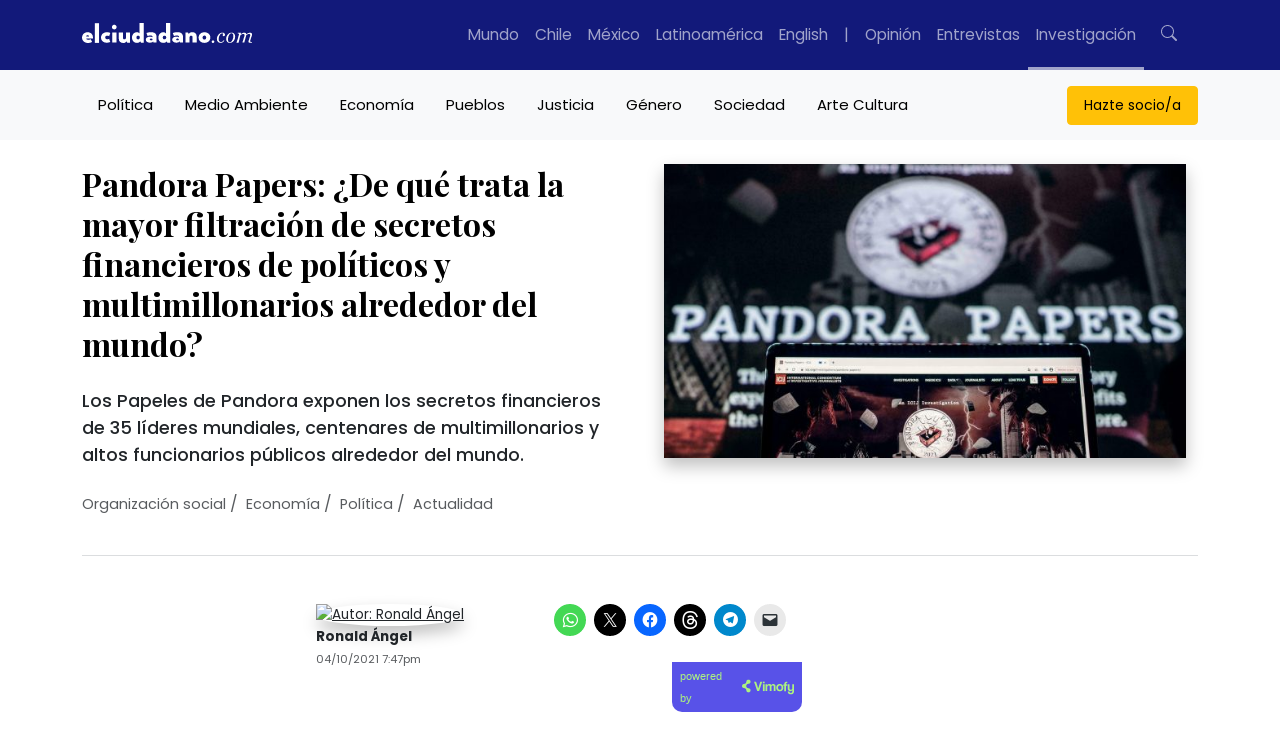

--- FILE ---
content_type: text/html; charset=UTF-8
request_url: https://www.elciudadano.com/reportaje-investigacion/pandora-papers-secretos-financieros-politicos-multimillonarios/10/04/
body_size: 69004
content:
<!doctype html>
<html lang="es">
	<head>
		<meta charset="UTF-8">
		<meta pais="">
		<!--<title>Pandora Papers: ¿De qué trata la mayor filtración de secretos financieros de políticos y multimillonarios alrededor del mundo?</title>-->
		<meta http-equiv="X-UA-Compatible" content="IE=edge">
		<meta name="viewport" content="width=device-width, initial-scale=1, shrink-to-fit=no">
		<meta name="robots" content="all">
		<meta name="theme-color" content="#12197A"/>		

		<link rel="alternate" type="application/rss+xml" href="https://www.elciudadano.com/feed/">
				<link rel="dns-prefetch" href="//cdnjs.cloudflare.com">
		<link rel="dns-prefetch" href="//stackpath.bootstrapcdn.com">
		<link rel="preconnect" href="//fonts.googleapis.com">
		<link rel="preconnect" href="//fonts.gstatic.com" crossorigin>
		<link rel="preconnect" href="//connect.facebook.net" crossorigin>
		
		<meta name="algolia-site-verification"  content="92A4A47A721F11E0" />
		<meta name="google-site-verification" content="90TVsT5MIhA_krvwmP_M9WBnF1n0SC5lfuwxvwLHoY8" />

		<script type="7a041d514458edd2e4c644c2-text/javascript">

			async function getLocation() {
				try {
					const response = await fetch('/cdn-cgi/trace');
					const data = await response.text();
					const locMatch = data.match(/loc=([A-Z]{2})/);
					return locMatch ? locMatch[1] : null;
				} catch (error) {
					console.error('Error fetching or processing data:', error);
					return null;
				}
			}

			function getRedirectUrl(country) {
				switch(country) {
					case 'MX':
						return 'https://www.elciudadano.com/MX/';
					/*case 'CL':
						return 'https://www.elciudadano.com/CL/';*/
					default:
						return 'https://www.elciudadano.com';
				}
			}


			if(window.location.pathname=="/" && window.location.search=="") {
				var myRequest = new Request("/cdn-cgi/trace");
				fetch(myRequest).then(function(response) {
					return response.text().then(function(text) {
						var data = text.replace(/[\r\n]+/g, '","').replace(/\=+/g, '":"');
						data = '{"' + data.slice(0, data.lastIndexOf('","')) + '"}';
						var jsondata = JSON.parse(data);
						
						if(jsondata.loc=="MX"&&window.location.pathname=="/") {
							window.location = "/mexico/";
						} else if(jsondata.loc=="VE"&&window.location.pathname=="/") {
							window.location = "/ve/";
						} else if(jsondata.loc=="CL"&&window.location.pathname=="/") {
							
						}
					});
				});
			}
		</script>
		<link rel="preconnect" href="https://fonts.googleapis.com">
		<link rel="preconnect" href="https://fonts.gstatic.com" crossorigin>
		<style id="" media="all">/* cyrillic */
@font-face {
  font-family: 'Playfair Display';
  font-style: italic;
  font-weight: 400 900;
  font-display: swap;
  src: url(/fonts.gstatic.com/s/playfairdisplay/v40/nuFkD-vYSZviVYUb_rj3ij__anPXDTnohkk7yRZrPJ-M.woff2) format('woff2');
  unicode-range: U+0301, U+0400-045F, U+0490-0491, U+04B0-04B1, U+2116;
}
/* vietnamese */
@font-face {
  font-family: 'Playfair Display';
  font-style: italic;
  font-weight: 400 900;
  font-display: swap;
  src: url(/fonts.gstatic.com/s/playfairdisplay/v40/nuFkD-vYSZviVYUb_rj3ij__anPXDTnojUk7yRZrPJ-M.woff2) format('woff2');
  unicode-range: U+0102-0103, U+0110-0111, U+0128-0129, U+0168-0169, U+01A0-01A1, U+01AF-01B0, U+0300-0301, U+0303-0304, U+0308-0309, U+0323, U+0329, U+1EA0-1EF9, U+20AB;
}
/* latin-ext */
@font-face {
  font-family: 'Playfair Display';
  font-style: italic;
  font-weight: 400 900;
  font-display: swap;
  src: url(/fonts.gstatic.com/s/playfairdisplay/v40/nuFkD-vYSZviVYUb_rj3ij__anPXDTnojEk7yRZrPJ-M.woff2) format('woff2');
  unicode-range: U+0100-02BA, U+02BD-02C5, U+02C7-02CC, U+02CE-02D7, U+02DD-02FF, U+0304, U+0308, U+0329, U+1D00-1DBF, U+1E00-1E9F, U+1EF2-1EFF, U+2020, U+20A0-20AB, U+20AD-20C0, U+2113, U+2C60-2C7F, U+A720-A7FF;
}
/* latin */
@font-face {
  font-family: 'Playfair Display';
  font-style: italic;
  font-weight: 400 900;
  font-display: swap;
  src: url(/fonts.gstatic.com/s/playfairdisplay/v40/nuFkD-vYSZviVYUb_rj3ij__anPXDTnogkk7yRZrPA.woff2) format('woff2');
  unicode-range: U+0000-00FF, U+0131, U+0152-0153, U+02BB-02BC, U+02C6, U+02DA, U+02DC, U+0304, U+0308, U+0329, U+2000-206F, U+20AC, U+2122, U+2191, U+2193, U+2212, U+2215, U+FEFF, U+FFFD;
}
/* cyrillic */
@font-face {
  font-family: 'Playfair Display';
  font-style: normal;
  font-weight: 400 900;
  font-display: swap;
  src: url(/fonts.gstatic.com/s/playfairdisplay/v40/nuFiD-vYSZviVYUb_rj3ij__anPXDTjYgEM86xRbPQ.woff2) format('woff2');
  unicode-range: U+0301, U+0400-045F, U+0490-0491, U+04B0-04B1, U+2116;
}
/* vietnamese */
@font-face {
  font-family: 'Playfair Display';
  font-style: normal;
  font-weight: 400 900;
  font-display: swap;
  src: url(/fonts.gstatic.com/s/playfairdisplay/v40/nuFiD-vYSZviVYUb_rj3ij__anPXDTPYgEM86xRbPQ.woff2) format('woff2');
  unicode-range: U+0102-0103, U+0110-0111, U+0128-0129, U+0168-0169, U+01A0-01A1, U+01AF-01B0, U+0300-0301, U+0303-0304, U+0308-0309, U+0323, U+0329, U+1EA0-1EF9, U+20AB;
}
/* latin-ext */
@font-face {
  font-family: 'Playfair Display';
  font-style: normal;
  font-weight: 400 900;
  font-display: swap;
  src: url(/fonts.gstatic.com/s/playfairdisplay/v40/nuFiD-vYSZviVYUb_rj3ij__anPXDTLYgEM86xRbPQ.woff2) format('woff2');
  unicode-range: U+0100-02BA, U+02BD-02C5, U+02C7-02CC, U+02CE-02D7, U+02DD-02FF, U+0304, U+0308, U+0329, U+1D00-1DBF, U+1E00-1E9F, U+1EF2-1EFF, U+2020, U+20A0-20AB, U+20AD-20C0, U+2113, U+2C60-2C7F, U+A720-A7FF;
}
/* latin */
@font-face {
  font-family: 'Playfair Display';
  font-style: normal;
  font-weight: 400 900;
  font-display: swap;
  src: url(/fonts.gstatic.com/s/playfairdisplay/v40/nuFiD-vYSZviVYUb_rj3ij__anPXDTzYgEM86xQ.woff2) format('woff2');
  unicode-range: U+0000-00FF, U+0131, U+0152-0153, U+02BB-02BC, U+02C6, U+02DA, U+02DC, U+0304, U+0308, U+0329, U+2000-206F, U+20AC, U+2122, U+2191, U+2193, U+2212, U+2215, U+FEFF, U+FFFD;
}
/* devanagari */
@font-face {
  font-family: 'Poppins';
  font-style: italic;
  font-weight: 100;
  font-display: swap;
  src: url(/fonts.gstatic.com/s/poppins/v24/pxiAyp8kv8JHgFVrJJLmE0tDMPKhSkFEkm8.woff2) format('woff2');
  unicode-range: U+0900-097F, U+1CD0-1CF9, U+200C-200D, U+20A8, U+20B9, U+20F0, U+25CC, U+A830-A839, U+A8E0-A8FF, U+11B00-11B09;
}
/* latin-ext */
@font-face {
  font-family: 'Poppins';
  font-style: italic;
  font-weight: 100;
  font-display: swap;
  src: url(/fonts.gstatic.com/s/poppins/v24/pxiAyp8kv8JHgFVrJJLmE0tMMPKhSkFEkm8.woff2) format('woff2');
  unicode-range: U+0100-02BA, U+02BD-02C5, U+02C7-02CC, U+02CE-02D7, U+02DD-02FF, U+0304, U+0308, U+0329, U+1D00-1DBF, U+1E00-1E9F, U+1EF2-1EFF, U+2020, U+20A0-20AB, U+20AD-20C0, U+2113, U+2C60-2C7F, U+A720-A7FF;
}
/* latin */
@font-face {
  font-family: 'Poppins';
  font-style: italic;
  font-weight: 100;
  font-display: swap;
  src: url(/fonts.gstatic.com/s/poppins/v24/pxiAyp8kv8JHgFVrJJLmE0tCMPKhSkFE.woff2) format('woff2');
  unicode-range: U+0000-00FF, U+0131, U+0152-0153, U+02BB-02BC, U+02C6, U+02DA, U+02DC, U+0304, U+0308, U+0329, U+2000-206F, U+20AC, U+2122, U+2191, U+2193, U+2212, U+2215, U+FEFF, U+FFFD;
}
/* devanagari */
@font-face {
  font-family: 'Poppins';
  font-style: italic;
  font-weight: 200;
  font-display: swap;
  src: url(/fonts.gstatic.com/s/poppins/v24/pxiDyp8kv8JHgFVrJJLmv1pVFteOYktMqlap.woff2) format('woff2');
  unicode-range: U+0900-097F, U+1CD0-1CF9, U+200C-200D, U+20A8, U+20B9, U+20F0, U+25CC, U+A830-A839, U+A8E0-A8FF, U+11B00-11B09;
}
/* latin-ext */
@font-face {
  font-family: 'Poppins';
  font-style: italic;
  font-weight: 200;
  font-display: swap;
  src: url(/fonts.gstatic.com/s/poppins/v24/pxiDyp8kv8JHgFVrJJLmv1pVGdeOYktMqlap.woff2) format('woff2');
  unicode-range: U+0100-02BA, U+02BD-02C5, U+02C7-02CC, U+02CE-02D7, U+02DD-02FF, U+0304, U+0308, U+0329, U+1D00-1DBF, U+1E00-1E9F, U+1EF2-1EFF, U+2020, U+20A0-20AB, U+20AD-20C0, U+2113, U+2C60-2C7F, U+A720-A7FF;
}
/* latin */
@font-face {
  font-family: 'Poppins';
  font-style: italic;
  font-weight: 200;
  font-display: swap;
  src: url(/fonts.gstatic.com/s/poppins/v24/pxiDyp8kv8JHgFVrJJLmv1pVF9eOYktMqg.woff2) format('woff2');
  unicode-range: U+0000-00FF, U+0131, U+0152-0153, U+02BB-02BC, U+02C6, U+02DA, U+02DC, U+0304, U+0308, U+0329, U+2000-206F, U+20AC, U+2122, U+2191, U+2193, U+2212, U+2215, U+FEFF, U+FFFD;
}
/* devanagari */
@font-face {
  font-family: 'Poppins';
  font-style: italic;
  font-weight: 300;
  font-display: swap;
  src: url(/fonts.gstatic.com/s/poppins/v24/pxiDyp8kv8JHgFVrJJLm21lVFteOYktMqlap.woff2) format('woff2');
  unicode-range: U+0900-097F, U+1CD0-1CF9, U+200C-200D, U+20A8, U+20B9, U+20F0, U+25CC, U+A830-A839, U+A8E0-A8FF, U+11B00-11B09;
}
/* latin-ext */
@font-face {
  font-family: 'Poppins';
  font-style: italic;
  font-weight: 300;
  font-display: swap;
  src: url(/fonts.gstatic.com/s/poppins/v24/pxiDyp8kv8JHgFVrJJLm21lVGdeOYktMqlap.woff2) format('woff2');
  unicode-range: U+0100-02BA, U+02BD-02C5, U+02C7-02CC, U+02CE-02D7, U+02DD-02FF, U+0304, U+0308, U+0329, U+1D00-1DBF, U+1E00-1E9F, U+1EF2-1EFF, U+2020, U+20A0-20AB, U+20AD-20C0, U+2113, U+2C60-2C7F, U+A720-A7FF;
}
/* latin */
@font-face {
  font-family: 'Poppins';
  font-style: italic;
  font-weight: 300;
  font-display: swap;
  src: url(/fonts.gstatic.com/s/poppins/v24/pxiDyp8kv8JHgFVrJJLm21lVF9eOYktMqg.woff2) format('woff2');
  unicode-range: U+0000-00FF, U+0131, U+0152-0153, U+02BB-02BC, U+02C6, U+02DA, U+02DC, U+0304, U+0308, U+0329, U+2000-206F, U+20AC, U+2122, U+2191, U+2193, U+2212, U+2215, U+FEFF, U+FFFD;
}
/* devanagari */
@font-face {
  font-family: 'Poppins';
  font-style: italic;
  font-weight: 400;
  font-display: swap;
  src: url(/fonts.gstatic.com/s/poppins/v24/pxiGyp8kv8JHgFVrJJLucXtAOvWDSHFF.woff2) format('woff2');
  unicode-range: U+0900-097F, U+1CD0-1CF9, U+200C-200D, U+20A8, U+20B9, U+20F0, U+25CC, U+A830-A839, U+A8E0-A8FF, U+11B00-11B09;
}
/* latin-ext */
@font-face {
  font-family: 'Poppins';
  font-style: italic;
  font-weight: 400;
  font-display: swap;
  src: url(/fonts.gstatic.com/s/poppins/v24/pxiGyp8kv8JHgFVrJJLufntAOvWDSHFF.woff2) format('woff2');
  unicode-range: U+0100-02BA, U+02BD-02C5, U+02C7-02CC, U+02CE-02D7, U+02DD-02FF, U+0304, U+0308, U+0329, U+1D00-1DBF, U+1E00-1E9F, U+1EF2-1EFF, U+2020, U+20A0-20AB, U+20AD-20C0, U+2113, U+2C60-2C7F, U+A720-A7FF;
}
/* latin */
@font-face {
  font-family: 'Poppins';
  font-style: italic;
  font-weight: 400;
  font-display: swap;
  src: url(/fonts.gstatic.com/s/poppins/v24/pxiGyp8kv8JHgFVrJJLucHtAOvWDSA.woff2) format('woff2');
  unicode-range: U+0000-00FF, U+0131, U+0152-0153, U+02BB-02BC, U+02C6, U+02DA, U+02DC, U+0304, U+0308, U+0329, U+2000-206F, U+20AC, U+2122, U+2191, U+2193, U+2212, U+2215, U+FEFF, U+FFFD;
}
/* devanagari */
@font-face {
  font-family: 'Poppins';
  font-style: italic;
  font-weight: 500;
  font-display: swap;
  src: url(/fonts.gstatic.com/s/poppins/v24/pxiDyp8kv8JHgFVrJJLmg1hVFteOYktMqlap.woff2) format('woff2');
  unicode-range: U+0900-097F, U+1CD0-1CF9, U+200C-200D, U+20A8, U+20B9, U+20F0, U+25CC, U+A830-A839, U+A8E0-A8FF, U+11B00-11B09;
}
/* latin-ext */
@font-face {
  font-family: 'Poppins';
  font-style: italic;
  font-weight: 500;
  font-display: swap;
  src: url(/fonts.gstatic.com/s/poppins/v24/pxiDyp8kv8JHgFVrJJLmg1hVGdeOYktMqlap.woff2) format('woff2');
  unicode-range: U+0100-02BA, U+02BD-02C5, U+02C7-02CC, U+02CE-02D7, U+02DD-02FF, U+0304, U+0308, U+0329, U+1D00-1DBF, U+1E00-1E9F, U+1EF2-1EFF, U+2020, U+20A0-20AB, U+20AD-20C0, U+2113, U+2C60-2C7F, U+A720-A7FF;
}
/* latin */
@font-face {
  font-family: 'Poppins';
  font-style: italic;
  font-weight: 500;
  font-display: swap;
  src: url(/fonts.gstatic.com/s/poppins/v24/pxiDyp8kv8JHgFVrJJLmg1hVF9eOYktMqg.woff2) format('woff2');
  unicode-range: U+0000-00FF, U+0131, U+0152-0153, U+02BB-02BC, U+02C6, U+02DA, U+02DC, U+0304, U+0308, U+0329, U+2000-206F, U+20AC, U+2122, U+2191, U+2193, U+2212, U+2215, U+FEFF, U+FFFD;
}
/* devanagari */
@font-face {
  font-family: 'Poppins';
  font-style: italic;
  font-weight: 600;
  font-display: swap;
  src: url(/fonts.gstatic.com/s/poppins/v24/pxiDyp8kv8JHgFVrJJLmr19VFteOYktMqlap.woff2) format('woff2');
  unicode-range: U+0900-097F, U+1CD0-1CF9, U+200C-200D, U+20A8, U+20B9, U+20F0, U+25CC, U+A830-A839, U+A8E0-A8FF, U+11B00-11B09;
}
/* latin-ext */
@font-face {
  font-family: 'Poppins';
  font-style: italic;
  font-weight: 600;
  font-display: swap;
  src: url(/fonts.gstatic.com/s/poppins/v24/pxiDyp8kv8JHgFVrJJLmr19VGdeOYktMqlap.woff2) format('woff2');
  unicode-range: U+0100-02BA, U+02BD-02C5, U+02C7-02CC, U+02CE-02D7, U+02DD-02FF, U+0304, U+0308, U+0329, U+1D00-1DBF, U+1E00-1E9F, U+1EF2-1EFF, U+2020, U+20A0-20AB, U+20AD-20C0, U+2113, U+2C60-2C7F, U+A720-A7FF;
}
/* latin */
@font-face {
  font-family: 'Poppins';
  font-style: italic;
  font-weight: 600;
  font-display: swap;
  src: url(/fonts.gstatic.com/s/poppins/v24/pxiDyp8kv8JHgFVrJJLmr19VF9eOYktMqg.woff2) format('woff2');
  unicode-range: U+0000-00FF, U+0131, U+0152-0153, U+02BB-02BC, U+02C6, U+02DA, U+02DC, U+0304, U+0308, U+0329, U+2000-206F, U+20AC, U+2122, U+2191, U+2193, U+2212, U+2215, U+FEFF, U+FFFD;
}
/* devanagari */
@font-face {
  font-family: 'Poppins';
  font-style: italic;
  font-weight: 700;
  font-display: swap;
  src: url(/fonts.gstatic.com/s/poppins/v24/pxiDyp8kv8JHgFVrJJLmy15VFteOYktMqlap.woff2) format('woff2');
  unicode-range: U+0900-097F, U+1CD0-1CF9, U+200C-200D, U+20A8, U+20B9, U+20F0, U+25CC, U+A830-A839, U+A8E0-A8FF, U+11B00-11B09;
}
/* latin-ext */
@font-face {
  font-family: 'Poppins';
  font-style: italic;
  font-weight: 700;
  font-display: swap;
  src: url(/fonts.gstatic.com/s/poppins/v24/pxiDyp8kv8JHgFVrJJLmy15VGdeOYktMqlap.woff2) format('woff2');
  unicode-range: U+0100-02BA, U+02BD-02C5, U+02C7-02CC, U+02CE-02D7, U+02DD-02FF, U+0304, U+0308, U+0329, U+1D00-1DBF, U+1E00-1E9F, U+1EF2-1EFF, U+2020, U+20A0-20AB, U+20AD-20C0, U+2113, U+2C60-2C7F, U+A720-A7FF;
}
/* latin */
@font-face {
  font-family: 'Poppins';
  font-style: italic;
  font-weight: 700;
  font-display: swap;
  src: url(/fonts.gstatic.com/s/poppins/v24/pxiDyp8kv8JHgFVrJJLmy15VF9eOYktMqg.woff2) format('woff2');
  unicode-range: U+0000-00FF, U+0131, U+0152-0153, U+02BB-02BC, U+02C6, U+02DA, U+02DC, U+0304, U+0308, U+0329, U+2000-206F, U+20AC, U+2122, U+2191, U+2193, U+2212, U+2215, U+FEFF, U+FFFD;
}
/* devanagari */
@font-face {
  font-family: 'Poppins';
  font-style: italic;
  font-weight: 800;
  font-display: swap;
  src: url(/fonts.gstatic.com/s/poppins/v24/pxiDyp8kv8JHgFVrJJLm111VFteOYktMqlap.woff2) format('woff2');
  unicode-range: U+0900-097F, U+1CD0-1CF9, U+200C-200D, U+20A8, U+20B9, U+20F0, U+25CC, U+A830-A839, U+A8E0-A8FF, U+11B00-11B09;
}
/* latin-ext */
@font-face {
  font-family: 'Poppins';
  font-style: italic;
  font-weight: 800;
  font-display: swap;
  src: url(/fonts.gstatic.com/s/poppins/v24/pxiDyp8kv8JHgFVrJJLm111VGdeOYktMqlap.woff2) format('woff2');
  unicode-range: U+0100-02BA, U+02BD-02C5, U+02C7-02CC, U+02CE-02D7, U+02DD-02FF, U+0304, U+0308, U+0329, U+1D00-1DBF, U+1E00-1E9F, U+1EF2-1EFF, U+2020, U+20A0-20AB, U+20AD-20C0, U+2113, U+2C60-2C7F, U+A720-A7FF;
}
/* latin */
@font-face {
  font-family: 'Poppins';
  font-style: italic;
  font-weight: 800;
  font-display: swap;
  src: url(/fonts.gstatic.com/s/poppins/v24/pxiDyp8kv8JHgFVrJJLm111VF9eOYktMqg.woff2) format('woff2');
  unicode-range: U+0000-00FF, U+0131, U+0152-0153, U+02BB-02BC, U+02C6, U+02DA, U+02DC, U+0304, U+0308, U+0329, U+2000-206F, U+20AC, U+2122, U+2191, U+2193, U+2212, U+2215, U+FEFF, U+FFFD;
}
/* devanagari */
@font-face {
  font-family: 'Poppins';
  font-style: italic;
  font-weight: 900;
  font-display: swap;
  src: url(/fonts.gstatic.com/s/poppins/v24/pxiDyp8kv8JHgFVrJJLm81xVFteOYktMqlap.woff2) format('woff2');
  unicode-range: U+0900-097F, U+1CD0-1CF9, U+200C-200D, U+20A8, U+20B9, U+20F0, U+25CC, U+A830-A839, U+A8E0-A8FF, U+11B00-11B09;
}
/* latin-ext */
@font-face {
  font-family: 'Poppins';
  font-style: italic;
  font-weight: 900;
  font-display: swap;
  src: url(/fonts.gstatic.com/s/poppins/v24/pxiDyp8kv8JHgFVrJJLm81xVGdeOYktMqlap.woff2) format('woff2');
  unicode-range: U+0100-02BA, U+02BD-02C5, U+02C7-02CC, U+02CE-02D7, U+02DD-02FF, U+0304, U+0308, U+0329, U+1D00-1DBF, U+1E00-1E9F, U+1EF2-1EFF, U+2020, U+20A0-20AB, U+20AD-20C0, U+2113, U+2C60-2C7F, U+A720-A7FF;
}
/* latin */
@font-face {
  font-family: 'Poppins';
  font-style: italic;
  font-weight: 900;
  font-display: swap;
  src: url(/fonts.gstatic.com/s/poppins/v24/pxiDyp8kv8JHgFVrJJLm81xVF9eOYktMqg.woff2) format('woff2');
  unicode-range: U+0000-00FF, U+0131, U+0152-0153, U+02BB-02BC, U+02C6, U+02DA, U+02DC, U+0304, U+0308, U+0329, U+2000-206F, U+20AC, U+2122, U+2191, U+2193, U+2212, U+2215, U+FEFF, U+FFFD;
}
/* devanagari */
@font-face {
  font-family: 'Poppins';
  font-style: normal;
  font-weight: 100;
  font-display: swap;
  src: url(/fonts.gstatic.com/s/poppins/v24/pxiGyp8kv8JHgFVrLPTucXtAOvWDSHFF.woff2) format('woff2');
  unicode-range: U+0900-097F, U+1CD0-1CF9, U+200C-200D, U+20A8, U+20B9, U+20F0, U+25CC, U+A830-A839, U+A8E0-A8FF, U+11B00-11B09;
}
/* latin-ext */
@font-face {
  font-family: 'Poppins';
  font-style: normal;
  font-weight: 100;
  font-display: swap;
  src: url(/fonts.gstatic.com/s/poppins/v24/pxiGyp8kv8JHgFVrLPTufntAOvWDSHFF.woff2) format('woff2');
  unicode-range: U+0100-02BA, U+02BD-02C5, U+02C7-02CC, U+02CE-02D7, U+02DD-02FF, U+0304, U+0308, U+0329, U+1D00-1DBF, U+1E00-1E9F, U+1EF2-1EFF, U+2020, U+20A0-20AB, U+20AD-20C0, U+2113, U+2C60-2C7F, U+A720-A7FF;
}
/* latin */
@font-face {
  font-family: 'Poppins';
  font-style: normal;
  font-weight: 100;
  font-display: swap;
  src: url(/fonts.gstatic.com/s/poppins/v24/pxiGyp8kv8JHgFVrLPTucHtAOvWDSA.woff2) format('woff2');
  unicode-range: U+0000-00FF, U+0131, U+0152-0153, U+02BB-02BC, U+02C6, U+02DA, U+02DC, U+0304, U+0308, U+0329, U+2000-206F, U+20AC, U+2122, U+2191, U+2193, U+2212, U+2215, U+FEFF, U+FFFD;
}
/* devanagari */
@font-face {
  font-family: 'Poppins';
  font-style: normal;
  font-weight: 200;
  font-display: swap;
  src: url(/fonts.gstatic.com/s/poppins/v24/pxiByp8kv8JHgFVrLFj_Z11lFd2JQEl8qw.woff2) format('woff2');
  unicode-range: U+0900-097F, U+1CD0-1CF9, U+200C-200D, U+20A8, U+20B9, U+20F0, U+25CC, U+A830-A839, U+A8E0-A8FF, U+11B00-11B09;
}
/* latin-ext */
@font-face {
  font-family: 'Poppins';
  font-style: normal;
  font-weight: 200;
  font-display: swap;
  src: url(/fonts.gstatic.com/s/poppins/v24/pxiByp8kv8JHgFVrLFj_Z1JlFd2JQEl8qw.woff2) format('woff2');
  unicode-range: U+0100-02BA, U+02BD-02C5, U+02C7-02CC, U+02CE-02D7, U+02DD-02FF, U+0304, U+0308, U+0329, U+1D00-1DBF, U+1E00-1E9F, U+1EF2-1EFF, U+2020, U+20A0-20AB, U+20AD-20C0, U+2113, U+2C60-2C7F, U+A720-A7FF;
}
/* latin */
@font-face {
  font-family: 'Poppins';
  font-style: normal;
  font-weight: 200;
  font-display: swap;
  src: url(/fonts.gstatic.com/s/poppins/v24/pxiByp8kv8JHgFVrLFj_Z1xlFd2JQEk.woff2) format('woff2');
  unicode-range: U+0000-00FF, U+0131, U+0152-0153, U+02BB-02BC, U+02C6, U+02DA, U+02DC, U+0304, U+0308, U+0329, U+2000-206F, U+20AC, U+2122, U+2191, U+2193, U+2212, U+2215, U+FEFF, U+FFFD;
}
/* devanagari */
@font-face {
  font-family: 'Poppins';
  font-style: normal;
  font-weight: 300;
  font-display: swap;
  src: url(/fonts.gstatic.com/s/poppins/v24/pxiByp8kv8JHgFVrLDz8Z11lFd2JQEl8qw.woff2) format('woff2');
  unicode-range: U+0900-097F, U+1CD0-1CF9, U+200C-200D, U+20A8, U+20B9, U+20F0, U+25CC, U+A830-A839, U+A8E0-A8FF, U+11B00-11B09;
}
/* latin-ext */
@font-face {
  font-family: 'Poppins';
  font-style: normal;
  font-weight: 300;
  font-display: swap;
  src: url(/fonts.gstatic.com/s/poppins/v24/pxiByp8kv8JHgFVrLDz8Z1JlFd2JQEl8qw.woff2) format('woff2');
  unicode-range: U+0100-02BA, U+02BD-02C5, U+02C7-02CC, U+02CE-02D7, U+02DD-02FF, U+0304, U+0308, U+0329, U+1D00-1DBF, U+1E00-1E9F, U+1EF2-1EFF, U+2020, U+20A0-20AB, U+20AD-20C0, U+2113, U+2C60-2C7F, U+A720-A7FF;
}
/* latin */
@font-face {
  font-family: 'Poppins';
  font-style: normal;
  font-weight: 300;
  font-display: swap;
  src: url(/fonts.gstatic.com/s/poppins/v24/pxiByp8kv8JHgFVrLDz8Z1xlFd2JQEk.woff2) format('woff2');
  unicode-range: U+0000-00FF, U+0131, U+0152-0153, U+02BB-02BC, U+02C6, U+02DA, U+02DC, U+0304, U+0308, U+0329, U+2000-206F, U+20AC, U+2122, U+2191, U+2193, U+2212, U+2215, U+FEFF, U+FFFD;
}
/* devanagari */
@font-face {
  font-family: 'Poppins';
  font-style: normal;
  font-weight: 400;
  font-display: swap;
  src: url(/fonts.gstatic.com/s/poppins/v24/pxiEyp8kv8JHgFVrJJbecnFHGPezSQ.woff2) format('woff2');
  unicode-range: U+0900-097F, U+1CD0-1CF9, U+200C-200D, U+20A8, U+20B9, U+20F0, U+25CC, U+A830-A839, U+A8E0-A8FF, U+11B00-11B09;
}
/* latin-ext */
@font-face {
  font-family: 'Poppins';
  font-style: normal;
  font-weight: 400;
  font-display: swap;
  src: url(/fonts.gstatic.com/s/poppins/v24/pxiEyp8kv8JHgFVrJJnecnFHGPezSQ.woff2) format('woff2');
  unicode-range: U+0100-02BA, U+02BD-02C5, U+02C7-02CC, U+02CE-02D7, U+02DD-02FF, U+0304, U+0308, U+0329, U+1D00-1DBF, U+1E00-1E9F, U+1EF2-1EFF, U+2020, U+20A0-20AB, U+20AD-20C0, U+2113, U+2C60-2C7F, U+A720-A7FF;
}
/* latin */
@font-face {
  font-family: 'Poppins';
  font-style: normal;
  font-weight: 400;
  font-display: swap;
  src: url(/fonts.gstatic.com/s/poppins/v24/pxiEyp8kv8JHgFVrJJfecnFHGPc.woff2) format('woff2');
  unicode-range: U+0000-00FF, U+0131, U+0152-0153, U+02BB-02BC, U+02C6, U+02DA, U+02DC, U+0304, U+0308, U+0329, U+2000-206F, U+20AC, U+2122, U+2191, U+2193, U+2212, U+2215, U+FEFF, U+FFFD;
}
/* devanagari */
@font-face {
  font-family: 'Poppins';
  font-style: normal;
  font-weight: 500;
  font-display: swap;
  src: url(/fonts.gstatic.com/s/poppins/v24/pxiByp8kv8JHgFVrLGT9Z11lFd2JQEl8qw.woff2) format('woff2');
  unicode-range: U+0900-097F, U+1CD0-1CF9, U+200C-200D, U+20A8, U+20B9, U+20F0, U+25CC, U+A830-A839, U+A8E0-A8FF, U+11B00-11B09;
}
/* latin-ext */
@font-face {
  font-family: 'Poppins';
  font-style: normal;
  font-weight: 500;
  font-display: swap;
  src: url(/fonts.gstatic.com/s/poppins/v24/pxiByp8kv8JHgFVrLGT9Z1JlFd2JQEl8qw.woff2) format('woff2');
  unicode-range: U+0100-02BA, U+02BD-02C5, U+02C7-02CC, U+02CE-02D7, U+02DD-02FF, U+0304, U+0308, U+0329, U+1D00-1DBF, U+1E00-1E9F, U+1EF2-1EFF, U+2020, U+20A0-20AB, U+20AD-20C0, U+2113, U+2C60-2C7F, U+A720-A7FF;
}
/* latin */
@font-face {
  font-family: 'Poppins';
  font-style: normal;
  font-weight: 500;
  font-display: swap;
  src: url(/fonts.gstatic.com/s/poppins/v24/pxiByp8kv8JHgFVrLGT9Z1xlFd2JQEk.woff2) format('woff2');
  unicode-range: U+0000-00FF, U+0131, U+0152-0153, U+02BB-02BC, U+02C6, U+02DA, U+02DC, U+0304, U+0308, U+0329, U+2000-206F, U+20AC, U+2122, U+2191, U+2193, U+2212, U+2215, U+FEFF, U+FFFD;
}
/* devanagari */
@font-face {
  font-family: 'Poppins';
  font-style: normal;
  font-weight: 600;
  font-display: swap;
  src: url(/fonts.gstatic.com/s/poppins/v24/pxiByp8kv8JHgFVrLEj6Z11lFd2JQEl8qw.woff2) format('woff2');
  unicode-range: U+0900-097F, U+1CD0-1CF9, U+200C-200D, U+20A8, U+20B9, U+20F0, U+25CC, U+A830-A839, U+A8E0-A8FF, U+11B00-11B09;
}
/* latin-ext */
@font-face {
  font-family: 'Poppins';
  font-style: normal;
  font-weight: 600;
  font-display: swap;
  src: url(/fonts.gstatic.com/s/poppins/v24/pxiByp8kv8JHgFVrLEj6Z1JlFd2JQEl8qw.woff2) format('woff2');
  unicode-range: U+0100-02BA, U+02BD-02C5, U+02C7-02CC, U+02CE-02D7, U+02DD-02FF, U+0304, U+0308, U+0329, U+1D00-1DBF, U+1E00-1E9F, U+1EF2-1EFF, U+2020, U+20A0-20AB, U+20AD-20C0, U+2113, U+2C60-2C7F, U+A720-A7FF;
}
/* latin */
@font-face {
  font-family: 'Poppins';
  font-style: normal;
  font-weight: 600;
  font-display: swap;
  src: url(/fonts.gstatic.com/s/poppins/v24/pxiByp8kv8JHgFVrLEj6Z1xlFd2JQEk.woff2) format('woff2');
  unicode-range: U+0000-00FF, U+0131, U+0152-0153, U+02BB-02BC, U+02C6, U+02DA, U+02DC, U+0304, U+0308, U+0329, U+2000-206F, U+20AC, U+2122, U+2191, U+2193, U+2212, U+2215, U+FEFF, U+FFFD;
}
/* devanagari */
@font-face {
  font-family: 'Poppins';
  font-style: normal;
  font-weight: 700;
  font-display: swap;
  src: url(/fonts.gstatic.com/s/poppins/v24/pxiByp8kv8JHgFVrLCz7Z11lFd2JQEl8qw.woff2) format('woff2');
  unicode-range: U+0900-097F, U+1CD0-1CF9, U+200C-200D, U+20A8, U+20B9, U+20F0, U+25CC, U+A830-A839, U+A8E0-A8FF, U+11B00-11B09;
}
/* latin-ext */
@font-face {
  font-family: 'Poppins';
  font-style: normal;
  font-weight: 700;
  font-display: swap;
  src: url(/fonts.gstatic.com/s/poppins/v24/pxiByp8kv8JHgFVrLCz7Z1JlFd2JQEl8qw.woff2) format('woff2');
  unicode-range: U+0100-02BA, U+02BD-02C5, U+02C7-02CC, U+02CE-02D7, U+02DD-02FF, U+0304, U+0308, U+0329, U+1D00-1DBF, U+1E00-1E9F, U+1EF2-1EFF, U+2020, U+20A0-20AB, U+20AD-20C0, U+2113, U+2C60-2C7F, U+A720-A7FF;
}
/* latin */
@font-face {
  font-family: 'Poppins';
  font-style: normal;
  font-weight: 700;
  font-display: swap;
  src: url(/fonts.gstatic.com/s/poppins/v24/pxiByp8kv8JHgFVrLCz7Z1xlFd2JQEk.woff2) format('woff2');
  unicode-range: U+0000-00FF, U+0131, U+0152-0153, U+02BB-02BC, U+02C6, U+02DA, U+02DC, U+0304, U+0308, U+0329, U+2000-206F, U+20AC, U+2122, U+2191, U+2193, U+2212, U+2215, U+FEFF, U+FFFD;
}
/* devanagari */
@font-face {
  font-family: 'Poppins';
  font-style: normal;
  font-weight: 800;
  font-display: swap;
  src: url(/fonts.gstatic.com/s/poppins/v24/pxiByp8kv8JHgFVrLDD4Z11lFd2JQEl8qw.woff2) format('woff2');
  unicode-range: U+0900-097F, U+1CD0-1CF9, U+200C-200D, U+20A8, U+20B9, U+20F0, U+25CC, U+A830-A839, U+A8E0-A8FF, U+11B00-11B09;
}
/* latin-ext */
@font-face {
  font-family: 'Poppins';
  font-style: normal;
  font-weight: 800;
  font-display: swap;
  src: url(/fonts.gstatic.com/s/poppins/v24/pxiByp8kv8JHgFVrLDD4Z1JlFd2JQEl8qw.woff2) format('woff2');
  unicode-range: U+0100-02BA, U+02BD-02C5, U+02C7-02CC, U+02CE-02D7, U+02DD-02FF, U+0304, U+0308, U+0329, U+1D00-1DBF, U+1E00-1E9F, U+1EF2-1EFF, U+2020, U+20A0-20AB, U+20AD-20C0, U+2113, U+2C60-2C7F, U+A720-A7FF;
}
/* latin */
@font-face {
  font-family: 'Poppins';
  font-style: normal;
  font-weight: 800;
  font-display: swap;
  src: url(/fonts.gstatic.com/s/poppins/v24/pxiByp8kv8JHgFVrLDD4Z1xlFd2JQEk.woff2) format('woff2');
  unicode-range: U+0000-00FF, U+0131, U+0152-0153, U+02BB-02BC, U+02C6, U+02DA, U+02DC, U+0304, U+0308, U+0329, U+2000-206F, U+20AC, U+2122, U+2191, U+2193, U+2212, U+2215, U+FEFF, U+FFFD;
}
/* devanagari */
@font-face {
  font-family: 'Poppins';
  font-style: normal;
  font-weight: 900;
  font-display: swap;
  src: url(/fonts.gstatic.com/s/poppins/v24/pxiByp8kv8JHgFVrLBT5Z11lFd2JQEl8qw.woff2) format('woff2');
  unicode-range: U+0900-097F, U+1CD0-1CF9, U+200C-200D, U+20A8, U+20B9, U+20F0, U+25CC, U+A830-A839, U+A8E0-A8FF, U+11B00-11B09;
}
/* latin-ext */
@font-face {
  font-family: 'Poppins';
  font-style: normal;
  font-weight: 900;
  font-display: swap;
  src: url(/fonts.gstatic.com/s/poppins/v24/pxiByp8kv8JHgFVrLBT5Z1JlFd2JQEl8qw.woff2) format('woff2');
  unicode-range: U+0100-02BA, U+02BD-02C5, U+02C7-02CC, U+02CE-02D7, U+02DD-02FF, U+0304, U+0308, U+0329, U+1D00-1DBF, U+1E00-1E9F, U+1EF2-1EFF, U+2020, U+20A0-20AB, U+20AD-20C0, U+2113, U+2C60-2C7F, U+A720-A7FF;
}
/* latin */
@font-face {
  font-family: 'Poppins';
  font-style: normal;
  font-weight: 900;
  font-display: swap;
  src: url(/fonts.gstatic.com/s/poppins/v24/pxiByp8kv8JHgFVrLBT5Z1xlFd2JQEk.woff2) format('woff2');
  unicode-range: U+0000-00FF, U+0131, U+0152-0153, U+02BB-02BC, U+02C6, U+02DA, U+02DC, U+0304, U+0308, U+0329, U+2000-206F, U+20AC, U+2122, U+2191, U+2193, U+2212, U+2215, U+FEFF, U+FFFD;
}
</style>

		<link href="https://cdn.jsdelivr.net/npm/bootstrap@5.3.8/dist/css/bootstrap.min.css" rel="stylesheet" integrity="sha384-sRIl4kxILFvY47J16cr9ZwB07vP4J8+LH7qKQnuqkuIAvNWLzeN8tE5YBujZqJLB" crossorigin="anonymous">
		<style type="text/css">
			/*

Theme Name: Berdy
Theme URI: https://noot.live/
Author: El Ciudadano
Author URI: https://noot.live/
Description: 
Version: 0.8
Requires at least: 5.0
Tested up to: 5.4
Requires PHP: 7.0
Text Domain: berdy

*/
:root {
	--canvasColor: #f9f9f9;
	--mainBlue: #12197A;
	--oldBlue: #163789;
	--darkBlue: #260A59;
	--mainDark: #212529;
	/*--hoverColor: #007bff;*/
	--hoverColor: #2000ff;
	--hb-color-background: #252525;
}


* {
	box-sizing: border-box;
}


body {
	background: var(--canvasColor);
	background: #fff;
	-webkit-font-smoothing: antialiased;
	line-height: 1.5;
	text-align: left;
	transition: all .3s ease;
	/*font-family: "Montserrat", sans-serif;*/
	font-family: "Poppins", sans-serif;
	line-height: 1.4rem !important;
	font-weight: normal !important;
}
a {
	color: var(--mainDark);
}

a:hover, a:focus {
	color: var(--hoverColor);
	text-decoration: none;
}

a:focus {
	text-decoration: underline;
}


h1 {
	/*font: 700 48px/1.2 "Poppins", sans-serif;*/
	font: 700 36px/1.35 "Poppins", sans-serif;
	margin-bottom: 10px;
}

h2 {
	font: 700 26px/1.25 "Poppins", sans-serif;
	margin-bottom: 10px;
}

h3 {
	font: 700 24px/1.35 "Poppins", sans-serif;
	margin-bottom: 10px;
}

h4 {
	/*font: 700 20px/1.2 "Poppins", sans-serif;*/
	font: 700 18px/1.35 "Poppins", sans-serif;
	margin-bottom: 10px;
}

h5 {
	font: 500 18px/1.35 "Poppins", sans-serif !important;
	margin-bottom: 10px;
}

h6 {
	font: 500 16px/1.35 "Poppins", sans-serif;
	text-transform: uppercase;
}


h2.section-title {
	font-size: 20px;
	margin-bottom: 20px;
	padding-bottom: 5px;
	border-bottom: 4px solid #8224e3;
}
	
#navbarText-2 {
	justify-content: space-between;
}
.especiales a, .section a {
	text-decoration: none;
}

.img-banners {
	display: block;
	text-align: center;
	margin: auto;
}
.img-banners img {
	width: 100%;
}
#youTubeCarousel .embed-responsive {
	height:100%;
}
#youTubeCarousel .embed-responsive iframe {
	width: 100%;
	height:100%;
}


#DropMexico a {
	text-align: center;
}
#DropMexico {
	padding: 0;
}
#navbarText-2 {
	justify-content: space-between;
}
.img-banners {
	display: block;
	text-align: center;
	margin: auto;
}
.img-banners img {
	width: 100%;
}
figure.figure img.img-fluid.rounded-sm- {
	height: 200px!important;
}
#youTubeCarousel .embed-responsive {
	height:100%;
}
#youTubeCarousel .embed-responsive iframe {
	width: 100%;
	height:100%;
}



.epigrafe {
	line-height: .9em;
}

p.over-title {
	font-weight: 300;
		font-size: 80%;
		margin-bottom: 5px;
}

/*typography*/

h1, h2, h3, h4, h5, h6 {
	color: #000;
}


main {
	--neutralShade1: #f2f2f2;
	--neutralShade2: #e8e9e9;
	--neutralShade3: #d1d3d4;
	--neutralShade4: #babdbf;
	--neutralShade5: #808488;
	--neutralShade6: #666a6d;
	--neutralShade7: #4d5052;
	--neutralShade8: #212122;
	--grayColor: #999;
	--lightGrayColor: #ddd;
	--borderRadius: 6px;
	--boxShadow: 0 2px 5px rgba(#333, 0.2);
}

/* Navegation */
.links {
	grid-area: links;
	padding: 30px;
	border: 1px solid var(--accentColor);
	border-width: 0 0 1px 1px;
}

#navbarText {
	opacity: .6;
	transition: opacity .1s linear .1s;
}

#navbarText:hover {
	opacity: 1;
}

.navbar-dark .navbar-nav .nav-link {
	color: rgba(255,255,255,.6);
}

.navbar-light .navbar-nav .nav-link {
	color: rgba(0,0,0,.6);
}

.font-family {
	display: flex;
	flex-wrap: wrap;
	justify-content: space-between;
}
.font-family > div {
	flex: 1 1 30%;
	padding: 30px 30px 0;
	min-width: 10em;
}

.font-family-medium > * {
	font-weight: 500;
}

.font-family-light > * {
	font-weight: 300;
}


/*****/

ul.last-news {
	color: #000;
	list-style: none;
	padding: 0;
}

ul.last-news li:first-child {
	border-top: 1px solid rgba(0,0,0,.1)
}

ul.last-news li {
	color: #000;
	padding: 15px 0;
	border-bottom: 1px solid rgba(0,0,0,.1);
	line-height: 1.3em;
}

ul.last-news li a {
	font-weight: 700;
	font-size: 1em;
}
p {
	line-height: 1.3em;
	margin-bottom: 1.2rem;
}

hr {
	/*color: #e9e9e9!important;*/
	color: rgba(0,0,0,0.1) !important;
}

.border-top {
	border-top: 1px solid #e9e9e9!important;
}



.figure-caption {
	color: #999;
	font-size: 60%;
	text-align: right;
}

.container-fluid {
	max-width: 1140px;
	max-width: 1300px;
	/*max-width: 1200px;*/
}

.full-width .container-fluid {
	/*max-width: none;*/
	padding: 0 30px;
}

.full-width .section.container-fluid {
	max-width: none !important;
	padding-left: 3rem!important;
	padding-right: 3rem!important;
}

.highlight {
	background: rgba(255,255,0,1);
	padding: 0px 5px;
}
.cover-image {
	object-fit: cover;
	/*object-position: -20% 0;*/
}
#especial .cover-image {
	width: auto;
	height: 320px;
}
.navbar {
	background: #163789;
}


.full-width .navbar div	{
	max-width: 1200px;
}

.st0{fill:#FFFFFF;}
a svg {
/*	margin-top: -10px	*/
	margin-top: -5px;
}

.spinner-grow {
	animation: spinner-grow 1.2s linear infinite;
}

.form-check-label {
	font-size: .9em;
	font-weight: 400;
}
.asterisk {
	color:red;
}
.en-desarrollo {
	font-weight: 400;
	font-size: .7em;
	text-transform: uppercase
}

.sticky {
	position: sticky;
	top: 0px;
	top: 15px;
}

.section {
	/*border-bottom: 1px solid rgba(0,0,0,.1);*/
	/*border-top: 1px solid rgba(0,0,0,.1);*/
	clear: both;
}

.navbar .section {
	border: 0;
}

.section-more {
	bottom: 0;
	right: 0;
	position: absolute;
}

.section h5 {
	font-weight: 600;
	white-space: normal;
	overflow: hidden;
	text-overflow: ellipsis;
	display: -webkit-box;
	-webkit-line-clamp: 3;
	-webkit-box-orient: vertical;
	letter-spacing: -0.5px;
}

#related-bar h5 {
	-webkit-line-clamp: 6; 
	font-weight: 400;
	font-size: 14px;
}

#columnas h4, #columnas-ciudadanas h4 {
	font-size: 17px;
	line-height: 1.3em;
	white-space: normal;
	overflow: hidden;
	text-overflow: ellipsis;
	display: -webkit-box;
	-webkit-line-clamp: 4;
	-webkit-box-orient: vertical;
}
.box-over-img {
	background: #f9f9f9;
	display: block;
	width: 86%;
	margin-top:-60px;
	margin-left: 7%;
	position: relative;
}

.figure-height-sm figure img {
	height: 200px;
}
.figure-height-md figure img {
	height: 300px;
}
.figure-height-l figure img {
	height: 400px;
}

.figure-height-sm .box-over-img {
	margin-top:-90px;
}
.figure-height-md .box-over-img {
	margin-top:-140px;
}
.figure-height-l .box-over-img {
	margin-top:-210px;
}


footer {
	background: #16141f !important;
	color: #fff;
	text-align: left;
}
.navbar-brand {
	padding-top: 1px !important;
}
footer .border-top {
	border-top: 1px solid #dee2e64d!important;
}
footer .sitenav {
	font-size: 80%;
}
footer.dark-footer h5 {
	color: rgba(255,255,255,.7);
}
.background-color-none {
	background: transparent !important;
}

footer.dark-footer a {
	color: rgba(255,255,255,.5);
}
footer.dark-footer a:hover {
	color: rgba(255,255,255,1);
}
#footer-top-menu {
	font-size: 90%;
}
footer h5 {
	text-transform: uppercase;
	color: #fff !important;
	font-size: .85rem !important;
}

footer .nav-link {
	padding: calc(var(--bs-nav-link-padding-y) / 2) 0;
}

footer #menu-temas .nav-link {
	padding: 0 !important;
	padding-right: 10px !important;
}



/* blocks */
/** featured big **/
:root {
	--hb-size-0-200-content-padding: 60px;
	--hb-size-0-400-title-offset: 200px;
	--hb-size-columns-gap: 40px;
	
	--hb-size-title-desktop: 40px;
	--hb-size-title-tablet: 30px;
	--hb-size-title-mobile: 26px;

	--hb-value-0-3-line-height-title: 1.2;
	--hb-size-label: 12px;
	--hb-size-10-40-space-content: 32px;
	--hb-color-title: #222222;
	--hb-color-text: #222222;
	--hb-color-label: #7c7c7c;
	--font-size-title: var(--hb-size-title-mobile);
}
.featured-big .label {
	text-transform: uppercase;
	font-size: var(--hb-size-label);
	letter-spacing: .5px;
	color: var(--hb-color-label);
}

.featured-big .paragraph {
	margin: 0;
}
.featured-big .content {
	padding: var(--hb-size-0-200-content-padding) 0;
	position: relative;
	z-index: 1;
}
.featured-big .title {
	margin: 0 0 var(--hb-size-10-40-space-content);
	font-size: var(--font-size-title);
	line-height: var(--hb-value-0-3-line-height-title);
	color: var(--hb-color-title);
}
.featured-big figure {
	margin: 0;
}
.featured-big .image {
	display: block;
	width: 100%;
	height: auto;
}


/* Ads Player */
.mainContainer {
	position: relative;
	width: 640px;
	width: 100%;
	max-width: 100%;
	/*height: 300px;
	height: 0;*/
	height: auto;
}


#contento, #adContainer, .videoContainer, .adContainer {
	/*position: absolute;*/
	top: 0px;
	left: 0px;
	width: 640px;
	width: 100%;
	max-width: 100% !important;
	/*height: 300px;*/
	height: auto;
}

#adContainer > div, #adContainer iframe, .adContainer > div, .adContainer iframe {
	width: 100% !important;
	max-width: 100% !important;
	position: relative !important;
}

#adContainer, .adContainer {
	-webkit-transition: max-height .3s; 
	-moz-transition: max-height .3s;
	-ms-transition: max-height .3s; 
	-o-transition: max-height .3s; 
	transition: max-height .3s;	
	overflow: hidden;
	max-height: 0px;
}


#contentElement, .videoElement {
	width: 640px;
	width: 100%;
	max-width: 100% !important;
	height: 0px;
	overflow: hidden;
	display: none;
}


/* APII - Ads Player II */
.video-ads-container {
	-webkit-transition: max-height .3s; 
	-moz-transition: max-height .3s;
	-ms-transition: max-height .3s; 
	-o-transition: max-height .3s; 
	transition: max-height .3s;	
}
.video-ads {
	position: absolute;
	top: 0;
	left: 0;
	width: 100%;
	height: 100%;
}

/* Donations */
h3.card-title {
	font-size: 28px;
}

a.card:hover h3 small.text-muted {
	color: #fff;
}

@media(min-width: 36em) {
	:root {
		--font-size-title:var(--hb-size-title-tablet);
	}

	.featured-big .grid {
		display: flex;
		align-items: center;
		justify-content: space-between;
	}
	.featured-big .content {
		flex-basis: calc(60% - var(--hb-size-columns-gap));
		max-width: calc(60% - var(--hb-size-columns-gap));
	}
	.featured-big .picture {
		flex-basis: 50%;
		max-width: 50%;
	}
}
@media(min-width: 60em) {
	:root {
		--font-size-title:var(--hb-size-title-desktop);
	}
	.featured-big .content, .picture {
		flex-basis: calc(50% - var(--hb-size-columns-gap));
		max-width: calc(50% - var(--hb-size-columns-gap));
	}
}

/** news cards **/


#search-overlay {
	display: none;
	background: #fff;
	position: absolute;
	width: 100%;
	height: calc(100% - 100px);
	z-index: 9999;
	opacity: 1;
}
#search-overlay input {
	width: 500px;
}
header .search-button {
	cursor: pointer;
}

.card-original .menu-content {
	margin: 0;
	padding: 0;
	list-style-type: none;
}
.card-original .menu-content::before, .card-original .menu-content::after {
	content: '';
	display: table;
}
.card-original .menu-content::after {
	clear: both;
}
.card-original .menu-content li {
	display: inline-block;
}
.card-original .menu-content a {
	color: #fff;
}
.card-original .menu-content span {
	position: absolute;
	left: 50%;
	top: 0;
	font-size: 10px;
	font-weight: 700;
	-webkit-transform: translate(-50%, 0);
			transform: translate(-50%, 0);
}
.card-original .wrapper {
	background-color: var(--hb-color-background);
	min-height: 440px;
	position: relative;
	overflow: hidden;
	box-shadow: 0 19px 38px rgba(0, 0, 0, 0.3), 0 15px 12px rgba(0, 0, 0, 0.2);
}
.card-original .wrapper:hover .data {
	-webkit-transform: translateY(0);
			transform: translateY(0);
}
.card-original .data {
	position: absolute;
	bottom: 0;
	width: 100%;
	-webkit-transform: translateY(calc(70px + 1em));
			transform: translateY(calc(70px + 1em));
	-webkit-transition: -webkit-transform 0.3s;
	transition: -webkit-transform 0.3s;
	transition: transform 0.3s;
	transition: transform 0.3s, -webkit-transform 0.3s;
}
.card-original .data .content {
	padding: 1em;
	position: relative;
	z-index: 1;
}
.card-original .author {
	font-size: 12px;
}
.card-original .title {
	margin-top: 10px;
}
.card-original .text {
	height: 70px;
	margin: 0;
}
.card-original input[type='checkbox'] {
	display: none;
}
.card-original input[type='checkbox']:checked + .menu-content {
	-webkit-transform: translateY(-60px);
			transform: translateY(-60px);
}



/* Style */

/* menu */
.navbar {
	background: var(--mainBlue);
}
a.nav-link.btn.btn-warning:hover {
		background-color: #000;
		border-color: #000;
		color: #fff;
}
/* /menu */
h2 a, h3 a, h4 a, h5 a {
	color: #000026;
	transition: color .2s;
	text-decoration: none;
}

.cat-highlight {
	color: var(--hoverColor);
}


.shadow {
	box-shadow: 0 .5rem 1rem rgba(0,0,0,.25)!important;
	/*transition: opacity .5s linear .2s, box-shadow .4s !important;*/
}

a:hover .shadow {
	box-shadow: 0 .125rem .25rem rgba(0,0,0,.1)!important;
}

.last-news a h5 {
	font-size: 16px;
	font-weight: 600;
}


.navbar.bg-dark {
	background: #111 !important;
	font-size: .85em
}

#top5 h4 {
		font-size: 17px;
		white-space: normal;
		overflow: hidden;
		text-overflow: ellipsis;
		display: -webkit-box;
		-webkit-line-clamp: 3;
		-webkit-box-orient: vertical;
}

.text-v-limit-3 {
	white-space: normal;
		overflow: hidden;
		text-overflow: ellipsis;
		display: -webkit-box;
		-webkit-line-clamp: 3;
		-webkit-box-orient: vertical;
}

.text-v-limit-4 {
	white-space: normal;
		overflow: hidden;
		text-overflow: ellipsis;
		display: -webkit-box;
		-webkit-line-clamp: 4;
		-webkit-box-orient: vertical;
} 

.art h4, .art h5 {
		white-space: normal;
		overflow: hidden;
		text-overflow: ellipsis;
		display: -webkit-box;
		-webkit-line-clamp: 3;
		-webkit-box-orient: vertical;
}

.seymour {
	font-size: 70%;
	text-transform: uppercase;
	font-weight: 400;
}

.bg-underline a {
		text-decoration: none;
		background-image: linear-gradient(currentColor,currentColor);
		background-position: 0% 100%;
		background-repeat: no-repeat;
		background-size: 0% 2px;
		transition: background-size .25s;
}

.bg-underline a.active {
		background-size: 100% 3px;
}

.bg-underline a:hover, .bg-underline a:focus {
	/*color: var(--hoverColor);
	/*text-decoration: none;*/
		background-size: 100% 5px;
}


.no-bg-underline a:hover {
	background-size: 0;
}

.home .article-views {
	display: none;
}

.navbar a:hover {
	color: #fff;
}

.navbar-dark .navbar-nav .nav-link:focus, .navbar-dark .navbar-nav .nav-link:hover {
	color: #fff;
}

.navbar-light .navbar-nav .nav-link:focus, .navbar-light .navbar-nav .nav-link:hover {
	color: #000;
}

/* pagination */
.page-item.active .page-link {
	background-color: var(--hoverColor);
	border-color: var(--hoverColor);
}

.page-link {
	color: #000;
}

.section a:hover {
	/*color: var(--hoverColor);*/
}

#columnas h4 a {
	font-family: serif;
	/*font-style: italic;*/
	font-weight: 600;
}


.especiales .box-over-img h3 {
	white-space: normal;
	overflow: hidden;
	text-overflow: ellipsis;
	display: -webkit-box;
	-webkit-line-clamp: 4;
	-webkit-box-orient: vertical;
    font-size: 20px;
}

.especiales a, .section a {
	/*color: #212529;*/
	text-decoration: none;
}

.especiales a:hover h3 {
	color: var(--hoverColor);
}

.especiales a:hover {
}

.especiales a:hover .box-over-img {
	color: #212529;
}



.box-over-img p, .the-excerpt {
	white-space: normal;
		overflow: hidden;
		text-overflow: ellipsis;
		display: -webkit-box;
		-webkit-line-clamp: 4;
		-webkit-box-orient: vertical;
		
}

.the-excerpt {
	/*font-size: 0.9em;*/
}

.section.especiales figure img {
	-webkit-filter: grayscale(100%); /* Safari 6.0 - 9.0 */
	filter: grayscale(100%);
}

.section.especiales a:hover figure img {
	-webkit-filter: grayscale(0); /* Safari 6.0 - 9.0 */
	filter: grayscale(0);
}

.time-ago, .by-author, .seymour {
	color: rgba(21, 27, 39, 0.51);
	color: #151b2680;
}

.title-meta, .title-meta a {
	color: rgba(21, 27, 39, 0.51);
	color: #151b26bb;
}

.title-meta a:hover, .time-ago a:hover, .by-author a:hover, a:hover .seymour {
	color: #000;
}


/* accordion */


.accordion .card {
	background-color: transparent;
	border: 0;
	padding: 0;
}
.accordion .card-header {
	border: 0;
	background-color: transparent;
}
.accordion .card-body {
	padding-left: 0;
}

.accordion .fa {
	font-size: .7em;
		padding-top: 7px;
}
.accordion .btn-link {
	text-decoration: none;
}

.accordion .btn-link:hover {
	text-decoration: none;
}


/* the_content */
.the-content {
}
.the-content p, .the-excerpt p {
	line-height: 1.5em;
}

.the-content a {
	text-decoration: underline;
}

.the-content figure {
	margin-top: 2.5em;
	margin-bottom: 2.5em;
}
.the-content figure figcaption {
	color: #6c757d!important;
	font-size: .75em;
	margin-top: .5em;
	text-align: right;
}

.the-content h1, .the-content h2, .the-content h3, .the-content h4, .the-content h5 {
	margin-top: 3rem;
	margin-bottom: 1rem;
}

.the-content h1 strong , .the-content h2 strong , .the-content h3 strong , .the-content h4 strong, .the-content h5 strong {
	font-weight: inherit;
}

.the-content img {
	max-width: 100%;
		height: auto;
}

.the-content iframe {
	/*margin-top: 2.5em;
	margin-bottom: 2.5em;*/
	max-width: 100%;
}

.the-content blockquote {
	margin-left: 40px;
	padding-left: 30px;
	border-left: 5px solid #222;
	margin-top: 3rem;
	margin-bottom: 3rem;
}

.the-content iframe.wp-embedded-content {
	width: 100%!important;
	max-width: 100%;
}


#elciudadanotv {
	background: #080808 !important;
}

#elciudadanotv a {
	color: rgba(255,255,255,0.8);
}
#elciudadanotv a:hover {
	color: rgba(255,255,255,1);
}

div[style="clear:both; margin-top:0em; margin-bottom:1em;"] {
	background: #00ffcc32;
	background: rgba(31,61,235,.06);
	margin-top: 2.5em !important;
	margin-bottom: 2.5em !important;
}

div[style="clear:both; margin-top:0em; margin-bottom:1em;"] a {
	color: #222;
	text-decoration: none;
	padding: 1.5em !important;
}

div[style="clear:both; margin-top:0em; margin-bottom:1em;"] a .postTitle {
	text-decoration: none;
}

div[style="clear:both; margin-top:0em; margin-bottom:1em;"] a:hover {
	text-decoration: none;
	background: transparent;
}

.postTitle {
	color: inherit;
	text-decoration: none !important;
	font-weight: 500;
}
.postTitle:hover {
	text-decoration: none !important;
}

/** the_content **/

.carousel-control-next, .carousel-control-prev {
	width: 50px;
}

/* Related Bar */
#related-bar a:hover {
	text-decoration: none;
}
/** Related Bar **/

/* share */

.share-buttons {
	z-index: 3;
	width: 100%;
	background: linear-gradient(180deg, rgba(249,249,249,1) 0%, rgba(249,249,249,1) 50%, rgba(249,249,249,0) 100%);
	background: #fff;
}

.share-buttons a:hover, .share-buttons a:hover i {
	text-decoration: none;
}

.share-buttons a {
	padding: 10px 14px;
	text-align: center;
	text-decoration: none;
	border-radius: 50%;
	background: var(--mainDark);
	border-color: var(--mainDark);
	color: #fff;
	margin-bottom: 5px !important;
}

.share-buttons a:hover, .native-share a:hover, .wa-share a:hover, .tw-share a:hover, .fb-share a:hover	{
	background: var(--hoverColor) !important;
	border-color: var(--hoverColor) !important;
	color: #fff !important;
}

.share-buttons a i {
	width: 16px;
	height: 16px;
}

.fb-share {
	background-color: #3b5999 !important;
	border-color: #3b5999 !important;
}
.tw-share {
	background-color: #55acee !important;
	border-color: #55acee !important;
}
.wa-share {
	background-color: #25D366 !important;
	border-color: #25D366 !important;
}
.native-share {
	background-color: #007bff !important;
	border-color: #007bff !important;
}

/** share **/



/* menu */
.search-button	{
	width: 54px !important;
}
.nav-item-search a, .nav-item-more a{
	
	padding-left: 17px !important;
	padding-right: 15px !important;
}
.nav-item-search a:hover, .nav-item-more a:hover, .nav-item-rrss a:hover {
	background-size: 100% 0;
	background: #fff;
	color: #000 !important;
	/*border-radius: 50px;*/
}
/* /menu */

/* text */
.text-resume {
	color: rgba(0,0,0,.5);
}
/* /text */

/* Images */
.figure-caption {
	margin-top: -30px;
	font-weight: 400;
	color: rgba(255,255,255,.5);
}
/* /Images */

.t-0 {
	top: 0 !important;
}

img {
	transition: all .2s linear .1s !important;
	-webkit-transition: all .2s linear .1s !important;
	-moz-transition: all .2s linear .1s !important;
	-o-transition: all .2s linear .1s !important;
}

img.wp-post-image {
	/*opacity: 0;*/
}

img[data-lazy-loaded="1"] {
	/*opacity: 1;*/
	transition: all .2s linear .1s !important;
	-webkit-transition: all .2s linear .1s !important;
	-moz-transition: all .2s linear .1s !important;
	-o-transition: all .2s linear .1s !important;
}

.jetpack-lazy-image {
	transition: opacity 0.3s ease;
	transition: all .2s linear .1s !important;
	-webkit-transition: all .2s linear .1s !important;
	-moz-transition: all .2s linear .1s !important;
	-o-transition: all .2s linear .1s !important;
}

.jetpack-lazy-image--handled {
	opacity: 1;
	transition: all .2s linear .1s !important;
	-webkit-transition: all .2s linear .1s !important;
	-moz-transition: all .2s linear .1s !important;
	-o-transition: all .2s linear .1s !important;
}

@media(min-width: 768px) {
	.col-md-85 {
		-ms-flex: 0 0 75%;
			flex: 0 0 70%;
			max-width: 70%;
	}
}
.art .figure-height-md figure img {
	height: 400px;
}

.tint {
	position: relative;
}

.tint:before {
	content: "";
	display: block;
	position: absolute;
	top: 0;
	height: 300px;
	bottom: 0;
	left: 0;
	right: 0;
	background: rgba(0,255,255, 0.5);
	transition: all .3s linear;
}

.art .tint:before {
	height: 400px;
	/*background: none !important;
	box-shadow: 0 3000px rgba(204, 0, 255, 0.4) inset;*/
	background: linear-gradient(20deg, #023c8c7a 0%, #ff86d38c 100%) !important;
	
}

.tint:hover:before { background: none; }

.t1:before { background: var(--darkBlue) }
.t2:before { background: rgba(0,0,255, 0.5); }
.t3:before { background: rgba(255,0,0, 0.5); }
.t4:before { background: rgba(0,255,0, 0.5); }
.t5:before { background: rgba(255,0,240, 0.5); }
.t6:before { background: rgba(255,102,0, 0.6); }


/*	Loader */
.misha_loadmore {
	display: block;
	height: 80px;
}
.lds-ellipsis {
	display: inline-block;
	position: relative;
	width: 80px;
	height: 80px;
}
.lds-ellipsis div {
	position: absolute;
	top: 33px;
	width: 13px;
	height: 13px;
	border-radius: 50%;
	background: #ddd;
	animation-timing-function: cubic-bezier(0, 1, 1, 0);
}
.lds-ellipsis div:nth-child(1) {
	left: 8px;
	animation: lds-ellipsis1 0.6s infinite;
}
.lds-ellipsis div:nth-child(2) {
	left: 8px;
	animation: lds-ellipsis2 0.6s infinite;
}
.lds-ellipsis div:nth-child(3) {
	left: 32px;
	animation: lds-ellipsis2 0.6s infinite;
}
.lds-ellipsis div:nth-child(4) {
	left: 56px;
	animation: lds-ellipsis3 0.6s infinite;
}
@keyframes lds-ellipsis1 {
	0% {
		transform: scale(0);
	}
	100% {
		transform: scale(1);
	}
}
@keyframes lds-ellipsis3 {
	0% {
		transform: scale(1);
	}
	100% {
		transform: scale(0);
	}
}
@keyframes lds-ellipsis2 {
	0% {
		transform: translate(0, 0);
	}
	100% {
		transform: translate(24px, 0);
	}
}

/*
	Overall
*/

img {
	transition: opacity .5s linear .2s, box-shadow .4s !important;
}


/*********************************************************************************************/
/************ RESPONSIVE ********************************************************************/
/* 
	Extra small devices (portrait phones, less than 576px)
*/
@media (max-width: 575.98px) {
	:root {
		--elementWidth: 100%;
		--elementHeight: 210px;
	}
	h1 {
		font-size: 26px;
	}
	.the_title {
		margin-top: 1em;
	}
	.main-cover {
		padding-left: 0rem!important;
		padding-right: 0rem!important;
	}
	.main-block {
		margin-top: 0rem!important;
	}
	.support-us-block .row {
		padding-left: 0!important;
		padding-right: 0!important;
	}
	#columnas img {
		float: left;
		width: 50px;
		margin-right: 20px;
	}
	.section.container-fluid {
		max-width: none !important;
		padding-left: 15px !important;
		padding-right: 15px !important;
	}
	.share-buttons {
		padding-bottom: 10px !important;
		position: fixed !important;
			right: 0;
			bottom: 0;
			bottom: 45px;
			bottom: 0;
			left: 0;
			top: auto !important;
			background: linear-gradient(180deg, rgba(249,249,249,0) 0%, rgba(249,249,249,1) 50%, rgba(249,249,249,1) 100%);
	}
	.the-content p, .the-excerpt p, .the-content h1, .the-content h2, .the-content h3, .the-content h4, .the-content h5, .the-content iframe, .the-content blockquote, figure.wp-block-embed-instagram {
	}
	figure.wp-block-embed-wordpress.is-provider-el-ciudadano iframe {
		padding-left: 0;
		padding-right: 0;
	}
	figcaption {
		padding-left: 20px;
		padding-right: 20px;
	}
	.the-content-box {
		padding-left: 0;
		padding-right: 0;
	}
	.cover-image {
		height: 52vh;
	}
	.video-ads-container {
		position: relative;
		/*width: var(--elementWidth);*/
		height: 0;
	}
	
	.video-ads-container.active {
		height: var(--elementHeight);
	}
	
}

/*
	Small devices (landscape phones, 576px and up)
*/
@media (min-width: 576px) and (max-width: 767.98px) {
	:root {
		--elementWidth: 100%;
		--elementHeight: 360px;
	}
	.cover-image {
		height: 52vh;
	}
	.video-ads-container {
		position: relative;
		width: var(--elementWidth);
		height: 0;
	}
	
	.video-ads-container.active {
		height: var(--elementHeight);
	}
	
}

/*
	Medium devices (tablets, 768px and up)
*/
@media (min-width: 768px) and (max-width: 991.98px) {
	:root {
		--elementWidth: 100%;
		--elementHeight: 360px;
	}
	.navbar-expand-sm .navbar-nav .nav-link {
			padding-right: .6rem;
			padding-left: .6rem;
	}
	.the-content p, .the-excerpt p {
	}
	.the-content h1, .the-content h2, .the-content h3, .the-content h4, .the-content h5, .the-content iframe, .the-content blockquote {
		padding-left: 0;
		padding-right: 0;
	}
	.the-content-box {
		padding-left: 15px;
		padding-right: 15px;
	}
	.cover-image {
		height: 470px;
	}
	.video-ads-container {
		position: relative;
		width: var(--elementWidth);
		height: 0;
	}
	
	.video-ads-container.active {
		height: var(--elementHeight);
	}
	
}

/*
	Large devices (desktops, 992px and up)
*/
@media (min-width: 992px) and (max-width: 1199.98px) {
	:root {
		--elementWidth: 100%;
		--elementHeight: 400px;
	}
	.navbar-expand-sm .navbar-nav .nav-link {
			padding-right: .6rem;
			padding-left: .6rem;
	}
	.main-cover {
		padding-left: 15px!important;
		padding-right: 15px!important;
	}
	.main-block {
	}
	.cover-image {
		height: 470px;
	}
	.video-ads-container {
		position: relative;
		width: var(--elementWidth);
		height: 0;
	}
	
	.video-ads-container.active {
		height: var(--elementHeight);
	}
	
}

/*
	Extra large devices (large desktops, 1200px and up)
*/
@media (min-width: 1200px) {
	:root {
		--elementWidth: 100%;
		--elementHeight: 400px;
	}
	.navbar-expand-sm .navbar-nav .nav-link {
			padding-right: .6rem;
			padding-left: .6rem;
	}
	.main-cover {
	}
	.cover-image {
		height: 470px;
	}
	.video-ads-container {
		position: relative;
		height: 0;
	}
	
	.video-ads-container.active {
		height: var(--elementHeight);
	}

}

.ratio-9x16 {
	--bs-aspect-ratio: 177.8%;
}



/************ 9/10/2025 ****************/

/*.power_stickybanner__wrapper {
				background-color: #000000e6 !important;
			}*/
			span.video-title {
				font-family: 'Playfair Display' !important;
				font-weight: 600 !important;
			}
			.tbl-feed-card img, span.thumbBlock {
				border-radius: 0 !important;
			}
			.power_stickybanner__wrapper {
				box-shadow: 0 .5rem 1rem rgba(0, 0, 0, .25) !important;
			}
			.trv-player-container {
				margin-top: 3rem !important;
				margin-bottom: 3rem !important;
			}
			.the-content a {
				text-decoration: none;
			}
			.the-content p a {
				text-decoration: none;
				font-weight: 600;
				border-bottom: 1px solid rgba(0,0,0, 0.468);
			}
			.the-content p a:hover {
				border-bottom: 2px solid #2000ff;
			}
			a.btn-warning:hover {
				background-color: #000;
				border-color: #000;
				color: #fff;
			}
			#article-meta-sharing .share-customize-link, .share-end {
				display:none;
			}
			
			#top-header-ad {
				min-height: 250px;
			}
			@media (min-width: 992px) {
				#top-header-ad {
					min-height: 250px;
				}
			}
			@media (max-width: 575.98px) {
				.offcanvas-bottom {
					height: 20vh !important;
				}
				.article-title h1 {
					font-family: 'Playfair Display', serif;
					font-weight: 700;
					font-size: 1.9rem;
					line-height: 2.2rem;
				}
				#front-main > article img {
					height: 240px;
				}
				#front-main > article:nth-child(1) > a, #front-main > article:nth-child(1) > a > img {
					height: 240px;
				}
				.front-image-container {
					display: block;
					margin-top: -16px;
					margin-right: calc(-.5* var(--bs-gutter-x));
					margin-left: calc(-.5* var(--bs-gutter-x));
				}
				#article-meta-sharing {
					text-align: center;
				}
			}
			
			@media (min-width: 576px) and (max-width: 767.98px) {
				.offcanvas-bottom {
					height: 20vh !important;
				}
				#front-main > article img {
					height: 240px;
				}
				#front-main > article:nth-child(1) > a, #front-main > article:nth-child(1) > a > img {
					height: 240px;
				}
			}
			
			@media (min-width: 768px) and (max-width: 991.98px) {
				.offcanvas-bottom {
					height: 14vh !important;
				}
				.article-title h1 {
					font-family: 'Playfair Display', serif;
					font-weight: 700;
					font-size: 2rem;
					line-height: 2.5rem;
				}
				#front-main > article img {
					height: 120px;
				}
				#front-main > article:nth-child(1) > a, #front-main > article:nth-child(1) > a > img {
					height: 340px;
				}
				#article-meta-sharing {
					text-align: right;
				}
			}
			
			@media (min-width: 992px) and (max-width: 1199.98px) {
				.offcanvas-bottom {
					height: 14vh !important;
				}
				.article-title h1 {
					font-family: 'Playfair Display', serif;
					font-weight: 700;
					font-size: 2rem;
					line-height: 2.5rem;
				}
				#front-main > article img {
					height: 120px;
				}
				#front-main > article:nth-child(1) > a, #front-main > article:nth-child(1) > a > img {
					height: 340px;
				}
				#article-meta-sharing {
					text-align: right;
				}
			}
			
			@media (min-width: 1200px) {
				.offcanvas-bottom {
					height: 14vh !important;
				}
				.article-title h1 {
					font-family: 'Playfair Display', serif;
					font-weight: 700;
					font-size: 2rem;
					line-height: 2.5rem;
				}
				#front-main > article img {
					height: 120px;
				}
				#front-main > article:nth-child(1) > a, #front-main > article:nth-child(1) > a > img {
					height: 340px;
				}
				.power_stickybanner__wrapper {
					background-color: rgba(240, 240, 240, 1) !important;
					box-shadow: 0 .7rem 2rem rgba(0, 0, 0, .30) !important;
				}
				pubpower.pubpowerIgnore {
					border-left: 0 !important;
					display: none;
					border-top: 20px solid rgba(0, 0, 0, 0.6) !important;
				}
				#article-meta-sharing {
					text-align: right;
				}
			}
			
			.video-incontent {
				display:block;
				position:relative;
				margin-bottom:15px;
				min-height:50px;
			}
			.passback-container {
				text-align:center;
				margin:auto;
			}
			.video-slider {
				position:absolute !important;
				top:0;
			}
			.ec-video-slider {
				position:relative;
				width:100%;
			}
			.videoAdContainer {
				position:absolute;
				top:0;
				width:100%;
			}
			
			h3.sd-title {
				display: none !important;
			}
			p {
				font-size: 1.1rem;
				font-optical-sizing: auto;
				font-weight: 400;
				font-style: normal;
				font-variation-settings: "wdth" 100;
				line-height: 1.55em !important;
				word-wrap:break-word;
			}
			.the-content p, .the-excerpt p {
				margin-bottom: 25px;
			}
			#front-main .title-meta a, #front-last .title-meta a {
				text-decoration: none;
				opacity: 0.75;
			}
			#front-main .title-meta a:hover, #front-last .title-meta a:hover {
				text-decoration: underline;
			}
			ul#front-main-related {
				list-style-type: "+  ";
			}
			#front-main-related li a {
				text-decoration: none;
				font-weight: 500 !important;
				color: #000;
			}
			#front-main-related li a:hover {
				text-decoration: underline !important;
				font-weight: 600;
				color: #000;
			}
			#front-main-related {
				padding-right: 15px;
			}
			#front-last hr:last-child {
				border: 0 !important;
			}
			.title-meta, .title-meta a {
				text-transform: uppercase;
				font-size: .75rem;
			}
			
			#front-specials {
				-ms-flex: 0 0 390px;
				flex: 0 0 390px;
			}
			.alm-placeholder {
				text-align: center;
			}
			
			.offcanvas {
				--bs-offcanvas-height: 40vh;
			}
			.navbar .dropdown-item:hover {
				color: black!important;
			}
			.dfp-passback-ad-unit, .dfp-ad-unit {
				background-repeat: no-repeat;
				background-position: center center;
				min-height: 50px;
				display: flex;
				align-items: center;
				justify-content: center;
				/*border: 1px solid #efefef;*/
			}
			#EC2022_OOP {
				background: transparent !important;
				max-height: 1px;
			}
			h1, h2, h3, h4, h5, h6 {
				color: #000;
				font-family: "Playfair Display", serif;
				font-optical-sizing: auto;
			}
			.the-excerpt {
				font-size: 1rem;
				line-height: 1.3rem !important;
				font-size: .95rem;
				color: #555;
			}
			.zoom-container- {
				display: block;
				overflow: hidden;
			}
			
			.zoom-image {
				display: block;
				transform: scale(1.05);
				transition: transform 0.25s ease-out !important;
			}
			
			.zoom-container-:hover .zoom-image {
				transform: scale(1);
			}
			
			#article-categories-list a {
				text-decoration: none;
				font-size: .9rem;
				opacity: .75;
			}
			#article-categories-list a:hover {
				text-decoration: underline;
				opacity: 1;
			}
			.videoAdContainer, .ec-video-slider, video {
				width: 100%;
				aspect-ratio: auto 16/9;
			}
			

			img.wp-post-image {
				aspect-ratio: 4 / 3;
				width: 100%;
				object-fit: cover;
			}

			#front-news img.wp-post-image, #last-news img.wp-post-image {
				aspect-ratio: 16 / 9;
			}
			
			.navbar-collapse.show #language-navbar-top, .navbar-collapse.collapsing #language-navbar-top {
				flex-direction: inherit;
				text-align: center;
				display: inline-flex !important;
			}
			
			.navbar-collapse.show #language-navbar-top .nav-item-search, .navbar-collapse.collapsing #language-navbar-top .nav-item-search {
				display: none;
			}
			
			.navbar-collapse.show #language-navbar-top li {
				margin: 0 10px !important;
			}
			.navbar-light .navbar-nav .nav-link {
				color: #000;
			}
			
			.mute-unmute {
				position: absolute;
				width: 34px;
				height: 34px;
				bottom: 35px;
				left: 20px;
				border-radius: 50px;
				background: #fc0;
				cursor: pointer;
				z-index: 999;
				display: flex;
				align-items: center;
				justify-content: center;
				transition: all 1s;
				-webkit-transition: all 1s;
				opacity: 0;
			}
			.mute-unmute.is-loaded {
				transition: all 1s;
				-webkit-transition: all 1s;
				opacity: 1;
			}
			.mute-unmute:hover {
				background:#0cf;
			}			
			.mute-unmute.active .bi-volume-mute, .mute-unmute .bi-volume-up {
				display:none;
			}
			.mute-unmute.active .bi-volume-up, .mute-unmute .bi-volume-mute {
				display:inline-block;
			}			
		</style>

				<script type="7a041d514458edd2e4c644c2-text/javascript" src="//nc.pubpowerplatform.io/w/52b9eb7b-5c10-4957-89fc-8ba9864a0541.js" async defer></script>
		<script type="7a041d514458edd2e4c644c2-text/javascript">var powerTag = powerTag || {};powerTag.gdprShowConsentToolButton = false;</script>
		<script type="7a041d514458edd2e4c644c2-text/javascript" src="//nc.pubpowerplatform.io/ata/adv/52b9eb7b-5c10-4957-89fc-8ba9864a0541.js" async defer></script>
		<script src="https://securepubads.g.doubleclick.net/tag/js/gpt.js" crossorigin="anonymous" async type="7a041d514458edd2e4c644c2-text/javascript"></script>
		
		<!--<script type="text/javascript" src="https://ads.vidoomy.com/el-ciudadano_22218.js" async></script>-->
				
		<meta name='robots' content='index, follow, max-image-preview:large, max-snippet:-1, max-video-preview:-1' />
<!-- Etiqueta de Google (gtag.js) modo de consentimiento dataLayer añadido por Site Kit -->
<script type="7a041d514458edd2e4c644c2-text/javascript" id="google_gtagjs-js-consent-mode-data-layer">
/* <![CDATA[ */
window.dataLayer = window.dataLayer || [];function gtag(){dataLayer.push(arguments);}
gtag('consent', 'default', {"ad_personalization":"denied","ad_storage":"denied","ad_user_data":"denied","analytics_storage":"denied","functionality_storage":"denied","security_storage":"denied","personalization_storage":"denied","region":["AT","BE","BG","CH","CY","CZ","DE","DK","EE","ES","FI","FR","GB","GR","HR","HU","IE","IS","IT","LI","LT","LU","LV","MT","NL","NO","PL","PT","RO","SE","SI","SK"],"wait_for_update":500});
window._googlesitekitConsentCategoryMap = {"statistics":["analytics_storage"],"marketing":["ad_storage","ad_user_data","ad_personalization"],"functional":["functionality_storage","security_storage"],"preferences":["personalization_storage"]};
window._googlesitekitConsents = {"ad_personalization":"denied","ad_storage":"denied","ad_user_data":"denied","analytics_storage":"denied","functionality_storage":"denied","security_storage":"denied","personalization_storage":"denied","region":["AT","BE","BG","CH","CY","CZ","DE","DK","EE","ES","FI","FR","GB","GR","HR","HU","IE","IS","IT","LI","LT","LU","LV","MT","NL","NO","PL","PT","RO","SE","SI","SK"],"wait_for_update":500};
/* ]]> */
</script>
<!-- Fin de la etiqueta Google (gtag.js) modo de consentimiento dataLayer añadido por Site Kit -->

	<!-- This site is optimized with the Yoast SEO Premium plugin v26.7 (Yoast SEO v26.7) - https://yoast.com/wordpress/plugins/seo/ -->
	<title>Pandora Papers: ¿De qué trata la mayor filtración de secretos financieros de políticos y multimillonarios alrededor del mundo?</title>
	<meta name="description" content="Los Papeles de Pandora exponen los secretos financieros de 35 líderes mundiales, centenares de multimillonarios y altos funcionarios públicos" />
	<link rel="canonical" href="https://www.elciudadano.com/reportaje-investigacion/pandora-papers-secretos-financieros-politicos-multimillonarios/10/04/" />
	<meta property="og:locale" content="es_ES" />
	<meta property="og:type" content="article" />
	<meta property="og:title" content="Pandora Papers: ¿De qué trata la mayor filtración de secretos financieros de políticos y multimillonarios alrededor del mundo?" />
	<meta property="og:description" content="El Consorcio Internacional de Periodistas de Investigación (ICIJ, por sus siglas en inglés) publicó en la víspera lo que han calificado como su" />
	<meta property="og:url" content="https://www.elciudadano.com/reportaje-investigacion/pandora-papers-secretos-financieros-politicos-multimillonarios/10/04/" />
	<meta property="og:site_name" content="El Ciudadano" />
	<meta property="article:publisher" content="https://www.facebook.com/PeriodicoElCiudadano/" />
	<meta property="article:published_time" content="2021-10-04T22:47:37+00:00" />
	<meta property="article:modified_time" content="2021-10-04T22:47:45+00:00" />
	<meta property="og:image" content="https://www.elciudadano.com/wp-content/uploads/2021/10/pandora.jpg" />
	<meta property="og:image:width" content="2480" />
	<meta property="og:image:height" content="1653" />
	<meta property="og:image:type" content="image/jpeg" />
	<meta name="author" content="Ronald Ángel" />
	<meta name="twitter:card" content="summary_large_image" />
	<meta name="twitter:creator" content="@el_ciudadano" />
	<meta name="twitter:site" content="@el_ciudadano" />
	<script type="application/ld+json" class="yoast-schema-graph">{"@context":"https://schema.org","@graph":[{"@type":"NewsArticle","@id":"https://www.elciudadano.com/reportaje-investigacion/pandora-papers-secretos-financieros-politicos-multimillonarios/10/04/#article","isPartOf":{"@id":"https://www.elciudadano.com/reportaje-investigacion/pandora-papers-secretos-financieros-politicos-multimillonarios/10/04/"},"author":{"name":"Ronald Ángel","@id":"https://www.elciudadano.com/#/schema/person/5f48f8206195479c4ad48e89b8eceae9"},"headline":"Pandora Papers: ¿De qué trata la mayor filtración de secretos financieros de políticos y multimillonarios alrededor del mundo?","datePublished":"2021-10-04T22:47:37+00:00","dateModified":"2021-10-04T22:47:45+00:00","mainEntityOfPage":{"@id":"https://www.elciudadano.com/reportaje-investigacion/pandora-papers-secretos-financieros-politicos-multimillonarios/10/04/"},"wordCount":1189,"image":{"@id":"https://www.elciudadano.com/reportaje-investigacion/pandora-papers-secretos-financieros-politicos-multimillonarios/10/04/#primaryimage"},"thumbnailUrl":"https://www.elciudadano.com/wp-content/uploads/2021/10/pandora.jpg","keywords":["#PandoraPapers","América Latina","Chile","documentos filtrados","economía mundial","empresas offshore","negocios offshore","offshore","Panamá Papers","Pandora","Pandora Papers","piñera","sebastián piñera","The Panamá Papers"],"articleSection":["Actualidad","Destacadas","Economí­a","Internacional","Latinoamérica","Medios","Mundo","Organización social","Política","Portada","Redes Sociales","Reportajes &amp; Investigación","Tendencias"],"inLanguage":"es","copyrightYear":"2021","copyrightHolder":{"@id":"https://www.elciudadano.com/#organization"}},{"@type":["WebPage","ItemPage"],"@id":"https://www.elciudadano.com/reportaje-investigacion/pandora-papers-secretos-financieros-politicos-multimillonarios/10/04/","url":"https://www.elciudadano.com/reportaje-investigacion/pandora-papers-secretos-financieros-politicos-multimillonarios/10/04/","name":"Pandora Papers: ¿De qué trata la mayor filtración de secretos financieros de políticos y multimillonarios alrededor del mundo?","isPartOf":{"@id":"https://www.elciudadano.com/#website"},"primaryImageOfPage":{"@id":"https://www.elciudadano.com/reportaje-investigacion/pandora-papers-secretos-financieros-politicos-multimillonarios/10/04/#primaryimage"},"image":{"@id":"https://www.elciudadano.com/reportaje-investigacion/pandora-papers-secretos-financieros-politicos-multimillonarios/10/04/#primaryimage"},"thumbnailUrl":"https://www.elciudadano.com/wp-content/uploads/2021/10/pandora.jpg","datePublished":"2021-10-04T22:47:37+00:00","dateModified":"2021-10-04T22:47:45+00:00","author":{"@id":"https://www.elciudadano.com/#/schema/person/5f48f8206195479c4ad48e89b8eceae9"},"description":"Los Papeles de Pandora exponen los secretos financieros de 35 líderes mundiales, centenares de multimillonarios y altos funcionarios públicos","breadcrumb":{"@id":"https://www.elciudadano.com/reportaje-investigacion/pandora-papers-secretos-financieros-politicos-multimillonarios/10/04/#breadcrumb"},"inLanguage":"es","potentialAction":[{"@type":"ReadAction","target":["https://www.elciudadano.com/reportaje-investigacion/pandora-papers-secretos-financieros-politicos-multimillonarios/10/04/"]}]},{"@type":"ImageObject","inLanguage":"es","@id":"https://www.elciudadano.com/reportaje-investigacion/pandora-papers-secretos-financieros-politicos-multimillonarios/10/04/#primaryimage","url":"https://www.elciudadano.com/wp-content/uploads/2021/10/pandora.jpg","contentUrl":"https://www.elciudadano.com/wp-content/uploads/2021/10/pandora.jpg","width":2480,"height":1653,"caption":"Pandora"},{"@type":"BreadcrumbList","@id":"https://www.elciudadano.com/reportaje-investigacion/pandora-papers-secretos-financieros-politicos-multimillonarios/10/04/#breadcrumb","itemListElement":[{"@type":"ListItem","position":1,"name":"Portada","item":"https://www.elciudadano.com/"},{"@type":"ListItem","position":2,"name":"Reportajes &amp; Investigación","item":"https://www.elciudadano.com/noticias/reportaje-investigacion/"},{"@type":"ListItem","position":3,"name":"Pandora Papers: ¿De qué trata la mayor filtración de secretos financieros de políticos y multimillonarios alrededor del mundo?"}]},{"@type":"WebSite","@id":"https://www.elciudadano.com/#website","url":"https://www.elciudadano.com/","name":"El Ciudadano","description":"Noticias que importan","potentialAction":[{"@type":"SearchAction","target":{"@type":"EntryPoint","urlTemplate":"https://www.elciudadano.com/?s={search_term_string}"},"query-input":{"@type":"PropertyValueSpecification","valueRequired":true,"valueName":"search_term_string"}}],"inLanguage":"es"},{"@type":"Person","@id":"https://www.elciudadano.com/#/schema/person/5f48f8206195479c4ad48e89b8eceae9","name":"Ronald Ángel","image":{"@type":"ImageObject","inLanguage":"es","@id":"https://www.elciudadano.com/#/schema/person/image/","url":"https://secure.gravatar.com/avatar/eec31bf5ae6e1416e7375e089c84a28a96c78a83533e09952e81363a14a03877?s=96&d=wp_user_avatar&r=g","contentUrl":"https://secure.gravatar.com/avatar/eec31bf5ae6e1416e7375e089c84a28a96c78a83533e09952e81363a14a03877?s=96&d=wp_user_avatar&r=g","caption":"Ronald Ángel"},"description":"Periodista en el ojo del huracán","jobTitle":"Periodista","url":"https://www.elciudadano.com/author/orlandoangel/"}]}</script>
	<!-- / Yoast SEO Premium plugin. -->


<link rel='dns-prefetch' href='//www.elciudadano.com' />
<link rel='dns-prefetch' href='//www.googletagmanager.com' />
<link rel='dns-prefetch' href='//stats.wp.com' />
<link rel='preconnect' href='//c0.wp.com' />
<link rel="alternate" title="oEmbed (JSON)" type="application/json+oembed" href="https://www.elciudadano.com/wp-json/oembed/1.0/embed?url=https%3A%2F%2Fwww.elciudadano.com%2Freportaje-investigacion%2Fpandora-papers-secretos-financieros-politicos-multimillonarios%2F10%2F04%2F" />
<link rel="alternate" title="oEmbed (XML)" type="text/xml+oembed" href="https://www.elciudadano.com/wp-json/oembed/1.0/embed?url=https%3A%2F%2Fwww.elciudadano.com%2Freportaje-investigacion%2Fpandora-papers-secretos-financieros-politicos-multimillonarios%2F10%2F04%2F&#038;format=xml" />
<link rel='stylesheet' id='all-css-988d2cfe78926609d89e633f4b361c12' href='https://www.elciudadano.com/_jb_static/??ac839ef601' type='text/css' media='all' />
<style id='wp-img-auto-sizes-contain-inline-css'>
img:is([sizes=auto i],[sizes^="auto," i]){contain-intrinsic-size:3000px 1500px}
/*# sourceURL=wp-img-auto-sizes-contain-inline-css */
</style>
<style id='wp-block-library-inline-css'>
:root{--wp-block-synced-color:#7a00df;--wp-block-synced-color--rgb:122,0,223;--wp-bound-block-color:var(--wp-block-synced-color);--wp-editor-canvas-background:#ddd;--wp-admin-theme-color:#007cba;--wp-admin-theme-color--rgb:0,124,186;--wp-admin-theme-color-darker-10:#006ba1;--wp-admin-theme-color-darker-10--rgb:0,107,160.5;--wp-admin-theme-color-darker-20:#005a87;--wp-admin-theme-color-darker-20--rgb:0,90,135;--wp-admin-border-width-focus:2px}@media (min-resolution:192dpi){:root{--wp-admin-border-width-focus:1.5px}}.wp-element-button{cursor:pointer}:root .has-very-light-gray-background-color{background-color:#eee}:root .has-very-dark-gray-background-color{background-color:#313131}:root .has-very-light-gray-color{color:#eee}:root .has-very-dark-gray-color{color:#313131}:root .has-vivid-green-cyan-to-vivid-cyan-blue-gradient-background{background:linear-gradient(135deg,#00d084,#0693e3)}:root .has-purple-crush-gradient-background{background:linear-gradient(135deg,#34e2e4,#4721fb 50%,#ab1dfe)}:root .has-hazy-dawn-gradient-background{background:linear-gradient(135deg,#faaca8,#dad0ec)}:root .has-subdued-olive-gradient-background{background:linear-gradient(135deg,#fafae1,#67a671)}:root .has-atomic-cream-gradient-background{background:linear-gradient(135deg,#fdd79a,#004a59)}:root .has-nightshade-gradient-background{background:linear-gradient(135deg,#330968,#31cdcf)}:root .has-midnight-gradient-background{background:linear-gradient(135deg,#020381,#2874fc)}:root{--wp--preset--font-size--normal:16px;--wp--preset--font-size--huge:42px}.has-regular-font-size{font-size:1em}.has-larger-font-size{font-size:2.625em}.has-normal-font-size{font-size:var(--wp--preset--font-size--normal)}.has-huge-font-size{font-size:var(--wp--preset--font-size--huge)}.has-text-align-center{text-align:center}.has-text-align-left{text-align:left}.has-text-align-right{text-align:right}.has-fit-text{white-space:nowrap!important}#end-resizable-editor-section{display:none}.aligncenter{clear:both}.items-justified-left{justify-content:flex-start}.items-justified-center{justify-content:center}.items-justified-right{justify-content:flex-end}.items-justified-space-between{justify-content:space-between}.screen-reader-text{border:0;clip-path:inset(50%);height:1px;margin:-1px;overflow:hidden;padding:0;position:absolute;width:1px;word-wrap:normal!important}.screen-reader-text:focus{background-color:#ddd;clip-path:none;color:#444;display:block;font-size:1em;height:auto;left:5px;line-height:normal;padding:15px 23px 14px;text-decoration:none;top:5px;width:auto;z-index:100000}html :where(.has-border-color){border-style:solid}html :where([style*=border-top-color]){border-top-style:solid}html :where([style*=border-right-color]){border-right-style:solid}html :where([style*=border-bottom-color]){border-bottom-style:solid}html :where([style*=border-left-color]){border-left-style:solid}html :where([style*=border-width]){border-style:solid}html :where([style*=border-top-width]){border-top-style:solid}html :where([style*=border-right-width]){border-right-style:solid}html :where([style*=border-bottom-width]){border-bottom-style:solid}html :where([style*=border-left-width]){border-left-style:solid}html :where(img[class*=wp-image-]){height:auto;max-width:100%}:where(figure){margin:0 0 1em}html :where(.is-position-sticky){--wp-admin--admin-bar--position-offset:var(--wp-admin--admin-bar--height,0px)}@media screen and (max-width:600px){html :where(.is-position-sticky){--wp-admin--admin-bar--position-offset:0px}}

/*# sourceURL=wp-block-library-inline-css */
</style><style id='wp-block-heading-inline-css'>
h1:where(.wp-block-heading).has-background,h2:where(.wp-block-heading).has-background,h3:where(.wp-block-heading).has-background,h4:where(.wp-block-heading).has-background,h5:where(.wp-block-heading).has-background,h6:where(.wp-block-heading).has-background{padding:1.25em 2.375em}h1.has-text-align-left[style*=writing-mode]:where([style*=vertical-lr]),h1.has-text-align-right[style*=writing-mode]:where([style*=vertical-rl]),h2.has-text-align-left[style*=writing-mode]:where([style*=vertical-lr]),h2.has-text-align-right[style*=writing-mode]:where([style*=vertical-rl]),h3.has-text-align-left[style*=writing-mode]:where([style*=vertical-lr]),h3.has-text-align-right[style*=writing-mode]:where([style*=vertical-rl]),h4.has-text-align-left[style*=writing-mode]:where([style*=vertical-lr]),h4.has-text-align-right[style*=writing-mode]:where([style*=vertical-rl]),h5.has-text-align-left[style*=writing-mode]:where([style*=vertical-lr]),h5.has-text-align-right[style*=writing-mode]:where([style*=vertical-rl]),h6.has-text-align-left[style*=writing-mode]:where([style*=vertical-lr]),h6.has-text-align-right[style*=writing-mode]:where([style*=vertical-rl]){rotate:180deg}
/*# sourceURL=https://www.elciudadano.com/wp-includes/blocks/heading/style.min.css */
</style>
<style id='wp-block-image-inline-css'>
.wp-block-image>a,.wp-block-image>figure>a{display:inline-block}.wp-block-image img{box-sizing:border-box;height:auto;max-width:100%;vertical-align:bottom}@media not (prefers-reduced-motion){.wp-block-image img.hide{visibility:hidden}.wp-block-image img.show{animation:show-content-image .4s}}.wp-block-image[style*=border-radius] img,.wp-block-image[style*=border-radius]>a{border-radius:inherit}.wp-block-image.has-custom-border img{box-sizing:border-box}.wp-block-image.aligncenter{text-align:center}.wp-block-image.alignfull>a,.wp-block-image.alignwide>a{width:100%}.wp-block-image.alignfull img,.wp-block-image.alignwide img{height:auto;width:100%}.wp-block-image .aligncenter,.wp-block-image .alignleft,.wp-block-image .alignright,.wp-block-image.aligncenter,.wp-block-image.alignleft,.wp-block-image.alignright{display:table}.wp-block-image .aligncenter>figcaption,.wp-block-image .alignleft>figcaption,.wp-block-image .alignright>figcaption,.wp-block-image.aligncenter>figcaption,.wp-block-image.alignleft>figcaption,.wp-block-image.alignright>figcaption{caption-side:bottom;display:table-caption}.wp-block-image .alignleft{float:left;margin:.5em 1em .5em 0}.wp-block-image .alignright{float:right;margin:.5em 0 .5em 1em}.wp-block-image .aligncenter{margin-left:auto;margin-right:auto}.wp-block-image :where(figcaption){margin-bottom:1em;margin-top:.5em}.wp-block-image.is-style-circle-mask img{border-radius:9999px}@supports ((-webkit-mask-image:none) or (mask-image:none)) or (-webkit-mask-image:none){.wp-block-image.is-style-circle-mask img{border-radius:0;-webkit-mask-image:url('data:image/svg+xml;utf8,<svg viewBox="0 0 100 100" xmlns="http://www.w3.org/2000/svg"><circle cx="50" cy="50" r="50"/></svg>');mask-image:url('data:image/svg+xml;utf8,<svg viewBox="0 0 100 100" xmlns="http://www.w3.org/2000/svg"><circle cx="50" cy="50" r="50"/></svg>');mask-mode:alpha;-webkit-mask-position:center;mask-position:center;-webkit-mask-repeat:no-repeat;mask-repeat:no-repeat;-webkit-mask-size:contain;mask-size:contain}}:root :where(.wp-block-image.is-style-rounded img,.wp-block-image .is-style-rounded img){border-radius:9999px}.wp-block-image figure{margin:0}.wp-lightbox-container{display:flex;flex-direction:column;position:relative}.wp-lightbox-container img{cursor:zoom-in}.wp-lightbox-container img:hover+button{opacity:1}.wp-lightbox-container button{align-items:center;backdrop-filter:blur(16px) saturate(180%);background-color:#5a5a5a40;border:none;border-radius:4px;cursor:zoom-in;display:flex;height:20px;justify-content:center;opacity:0;padding:0;position:absolute;right:16px;text-align:center;top:16px;width:20px;z-index:100}@media not (prefers-reduced-motion){.wp-lightbox-container button{transition:opacity .2s ease}}.wp-lightbox-container button:focus-visible{outline:3px auto #5a5a5a40;outline:3px auto -webkit-focus-ring-color;outline-offset:3px}.wp-lightbox-container button:hover{cursor:pointer;opacity:1}.wp-lightbox-container button:focus{opacity:1}.wp-lightbox-container button:focus,.wp-lightbox-container button:hover,.wp-lightbox-container button:not(:hover):not(:active):not(.has-background){background-color:#5a5a5a40;border:none}.wp-lightbox-overlay{box-sizing:border-box;cursor:zoom-out;height:100vh;left:0;overflow:hidden;position:fixed;top:0;visibility:hidden;width:100%;z-index:100000}.wp-lightbox-overlay .close-button{align-items:center;cursor:pointer;display:flex;justify-content:center;min-height:40px;min-width:40px;padding:0;position:absolute;right:calc(env(safe-area-inset-right) + 16px);top:calc(env(safe-area-inset-top) + 16px);z-index:5000000}.wp-lightbox-overlay .close-button:focus,.wp-lightbox-overlay .close-button:hover,.wp-lightbox-overlay .close-button:not(:hover):not(:active):not(.has-background){background:none;border:none}.wp-lightbox-overlay .lightbox-image-container{height:var(--wp--lightbox-container-height);left:50%;overflow:hidden;position:absolute;top:50%;transform:translate(-50%,-50%);transform-origin:top left;width:var(--wp--lightbox-container-width);z-index:9999999999}.wp-lightbox-overlay .wp-block-image{align-items:center;box-sizing:border-box;display:flex;height:100%;justify-content:center;margin:0;position:relative;transform-origin:0 0;width:100%;z-index:3000000}.wp-lightbox-overlay .wp-block-image img{height:var(--wp--lightbox-image-height);min-height:var(--wp--lightbox-image-height);min-width:var(--wp--lightbox-image-width);width:var(--wp--lightbox-image-width)}.wp-lightbox-overlay .wp-block-image figcaption{display:none}.wp-lightbox-overlay button{background:none;border:none}.wp-lightbox-overlay .scrim{background-color:#fff;height:100%;opacity:.9;position:absolute;width:100%;z-index:2000000}.wp-lightbox-overlay.active{visibility:visible}@media not (prefers-reduced-motion){.wp-lightbox-overlay.active{animation:turn-on-visibility .25s both}.wp-lightbox-overlay.active img{animation:turn-on-visibility .35s both}.wp-lightbox-overlay.show-closing-animation:not(.active){animation:turn-off-visibility .35s both}.wp-lightbox-overlay.show-closing-animation:not(.active) img{animation:turn-off-visibility .25s both}.wp-lightbox-overlay.zoom.active{animation:none;opacity:1;visibility:visible}.wp-lightbox-overlay.zoom.active .lightbox-image-container{animation:lightbox-zoom-in .4s}.wp-lightbox-overlay.zoom.active .lightbox-image-container img{animation:none}.wp-lightbox-overlay.zoom.active .scrim{animation:turn-on-visibility .4s forwards}.wp-lightbox-overlay.zoom.show-closing-animation:not(.active){animation:none}.wp-lightbox-overlay.zoom.show-closing-animation:not(.active) .lightbox-image-container{animation:lightbox-zoom-out .4s}.wp-lightbox-overlay.zoom.show-closing-animation:not(.active) .lightbox-image-container img{animation:none}.wp-lightbox-overlay.zoom.show-closing-animation:not(.active) .scrim{animation:turn-off-visibility .4s forwards}}@keyframes show-content-image{0%{visibility:hidden}99%{visibility:hidden}to{visibility:visible}}@keyframes turn-on-visibility{0%{opacity:0}to{opacity:1}}@keyframes turn-off-visibility{0%{opacity:1;visibility:visible}99%{opacity:0;visibility:visible}to{opacity:0;visibility:hidden}}@keyframes lightbox-zoom-in{0%{transform:translate(calc((-100vw + var(--wp--lightbox-scrollbar-width))/2 + var(--wp--lightbox-initial-left-position)),calc(-50vh + var(--wp--lightbox-initial-top-position))) scale(var(--wp--lightbox-scale))}to{transform:translate(-50%,-50%) scale(1)}}@keyframes lightbox-zoom-out{0%{transform:translate(-50%,-50%) scale(1);visibility:visible}99%{visibility:visible}to{transform:translate(calc((-100vw + var(--wp--lightbox-scrollbar-width))/2 + var(--wp--lightbox-initial-left-position)),calc(-50vh + var(--wp--lightbox-initial-top-position))) scale(var(--wp--lightbox-scale));visibility:hidden}}
/*# sourceURL=https://www.elciudadano.com/wp-includes/blocks/image/style.min.css */
</style>
<style id='wp-block-image-theme-inline-css'>
:root :where(.wp-block-image figcaption){color:#555;font-size:13px;text-align:center}.is-dark-theme :root :where(.wp-block-image figcaption){color:#ffffffa6}.wp-block-image{margin:0 0 1em}
/*# sourceURL=https://www.elciudadano.com/wp-includes/blocks/image/theme.min.css */
</style>
<style id='wp-block-list-inline-css'>
ol,ul{box-sizing:border-box}:root :where(.wp-block-list.has-background){padding:1.25em 2.375em}
/*# sourceURL=https://www.elciudadano.com/wp-includes/blocks/list/style.min.css */
</style>
<style id='wp-block-embed-inline-css'>
.wp-block-embed.alignleft,.wp-block-embed.alignright,.wp-block[data-align=left]>[data-type="core/embed"],.wp-block[data-align=right]>[data-type="core/embed"]{max-width:360px;width:100%}.wp-block-embed.alignleft .wp-block-embed__wrapper,.wp-block-embed.alignright .wp-block-embed__wrapper,.wp-block[data-align=left]>[data-type="core/embed"] .wp-block-embed__wrapper,.wp-block[data-align=right]>[data-type="core/embed"] .wp-block-embed__wrapper{min-width:280px}.wp-block-cover .wp-block-embed{min-height:240px;min-width:320px}.wp-block-embed{overflow-wrap:break-word}.wp-block-embed :where(figcaption){margin-bottom:1em;margin-top:.5em}.wp-block-embed iframe{max-width:100%}.wp-block-embed__wrapper{position:relative}.wp-embed-responsive .wp-has-aspect-ratio .wp-block-embed__wrapper:before{content:"";display:block;padding-top:50%}.wp-embed-responsive .wp-has-aspect-ratio iframe{bottom:0;height:100%;left:0;position:absolute;right:0;top:0;width:100%}.wp-embed-responsive .wp-embed-aspect-21-9 .wp-block-embed__wrapper:before{padding-top:42.85%}.wp-embed-responsive .wp-embed-aspect-18-9 .wp-block-embed__wrapper:before{padding-top:50%}.wp-embed-responsive .wp-embed-aspect-16-9 .wp-block-embed__wrapper:before{padding-top:56.25%}.wp-embed-responsive .wp-embed-aspect-4-3 .wp-block-embed__wrapper:before{padding-top:75%}.wp-embed-responsive .wp-embed-aspect-1-1 .wp-block-embed__wrapper:before{padding-top:100%}.wp-embed-responsive .wp-embed-aspect-9-16 .wp-block-embed__wrapper:before{padding-top:177.77%}.wp-embed-responsive .wp-embed-aspect-1-2 .wp-block-embed__wrapper:before{padding-top:200%}
/*# sourceURL=https://www.elciudadano.com/wp-includes/blocks/embed/style.min.css */
</style>
<style id='wp-block-embed-theme-inline-css'>
.wp-block-embed :where(figcaption){color:#555;font-size:13px;text-align:center}.is-dark-theme .wp-block-embed :where(figcaption){color:#ffffffa6}.wp-block-embed{margin:0 0 1em}
/*# sourceURL=https://www.elciudadano.com/wp-includes/blocks/embed/theme.min.css */
</style>
<style id='wp-block-paragraph-inline-css'>
.is-small-text{font-size:.875em}.is-regular-text{font-size:1em}.is-large-text{font-size:2.25em}.is-larger-text{font-size:3em}.has-drop-cap:not(:focus):first-letter{float:left;font-size:8.4em;font-style:normal;font-weight:100;line-height:.68;margin:.05em .1em 0 0;text-transform:uppercase}body.rtl .has-drop-cap:not(:focus):first-letter{float:none;margin-left:.1em}p.has-drop-cap.has-background{overflow:hidden}:root :where(p.has-background){padding:1.25em 2.375em}:where(p.has-text-color:not(.has-link-color)) a{color:inherit}p.has-text-align-left[style*="writing-mode:vertical-lr"],p.has-text-align-right[style*="writing-mode:vertical-rl"]{rotate:180deg}
/*# sourceURL=https://www.elciudadano.com/wp-includes/blocks/paragraph/style.min.css */
</style>
<style id='wp-block-separator-inline-css'>
@charset "UTF-8";.wp-block-separator{border:none;border-top:2px solid}:root :where(.wp-block-separator.is-style-dots){height:auto;line-height:1;text-align:center}:root :where(.wp-block-separator.is-style-dots):before{color:currentColor;content:"···";font-family:serif;font-size:1.5em;letter-spacing:2em;padding-left:2em}.wp-block-separator.is-style-dots{background:none!important;border:none!important}
/*# sourceURL=https://www.elciudadano.com/wp-includes/blocks/separator/style.min.css */
</style>
<style id='wp-block-separator-theme-inline-css'>
.wp-block-separator.has-css-opacity{opacity:.4}.wp-block-separator{border:none;border-bottom:2px solid;margin-left:auto;margin-right:auto}.wp-block-separator.has-alpha-channel-opacity{opacity:1}.wp-block-separator:not(.is-style-wide):not(.is-style-dots){width:100px}.wp-block-separator.has-background:not(.is-style-dots){border-bottom:none;height:1px}.wp-block-separator.has-background:not(.is-style-wide):not(.is-style-dots){height:2px}
/*# sourceURL=https://www.elciudadano.com/wp-includes/blocks/separator/theme.min.css */
</style>
<style id='global-styles-inline-css'>
:root{--wp--preset--aspect-ratio--square: 1;--wp--preset--aspect-ratio--4-3: 4/3;--wp--preset--aspect-ratio--3-4: 3/4;--wp--preset--aspect-ratio--3-2: 3/2;--wp--preset--aspect-ratio--2-3: 2/3;--wp--preset--aspect-ratio--16-9: 16/9;--wp--preset--aspect-ratio--9-16: 9/16;--wp--preset--color--black: #000000;--wp--preset--color--cyan-bluish-gray: #abb8c3;--wp--preset--color--white: #ffffff;--wp--preset--color--pale-pink: #f78da7;--wp--preset--color--vivid-red: #cf2e2e;--wp--preset--color--luminous-vivid-orange: #ff6900;--wp--preset--color--luminous-vivid-amber: #fcb900;--wp--preset--color--light-green-cyan: #7bdcb5;--wp--preset--color--vivid-green-cyan: #00d084;--wp--preset--color--pale-cyan-blue: #8ed1fc;--wp--preset--color--vivid-cyan-blue: #0693e3;--wp--preset--color--vivid-purple: #9b51e0;--wp--preset--gradient--vivid-cyan-blue-to-vivid-purple: linear-gradient(135deg,rgb(6,147,227) 0%,rgb(155,81,224) 100%);--wp--preset--gradient--light-green-cyan-to-vivid-green-cyan: linear-gradient(135deg,rgb(122,220,180) 0%,rgb(0,208,130) 100%);--wp--preset--gradient--luminous-vivid-amber-to-luminous-vivid-orange: linear-gradient(135deg,rgb(252,185,0) 0%,rgb(255,105,0) 100%);--wp--preset--gradient--luminous-vivid-orange-to-vivid-red: linear-gradient(135deg,rgb(255,105,0) 0%,rgb(207,46,46) 100%);--wp--preset--gradient--very-light-gray-to-cyan-bluish-gray: linear-gradient(135deg,rgb(238,238,238) 0%,rgb(169,184,195) 100%);--wp--preset--gradient--cool-to-warm-spectrum: linear-gradient(135deg,rgb(74,234,220) 0%,rgb(151,120,209) 20%,rgb(207,42,186) 40%,rgb(238,44,130) 60%,rgb(251,105,98) 80%,rgb(254,248,76) 100%);--wp--preset--gradient--blush-light-purple: linear-gradient(135deg,rgb(255,206,236) 0%,rgb(152,150,240) 100%);--wp--preset--gradient--blush-bordeaux: linear-gradient(135deg,rgb(254,205,165) 0%,rgb(254,45,45) 50%,rgb(107,0,62) 100%);--wp--preset--gradient--luminous-dusk: linear-gradient(135deg,rgb(255,203,112) 0%,rgb(199,81,192) 50%,rgb(65,88,208) 100%);--wp--preset--gradient--pale-ocean: linear-gradient(135deg,rgb(255,245,203) 0%,rgb(182,227,212) 50%,rgb(51,167,181) 100%);--wp--preset--gradient--electric-grass: linear-gradient(135deg,rgb(202,248,128) 0%,rgb(113,206,126) 100%);--wp--preset--gradient--midnight: linear-gradient(135deg,rgb(2,3,129) 0%,rgb(40,116,252) 100%);--wp--preset--font-size--small: 13px;--wp--preset--font-size--medium: 20px;--wp--preset--font-size--large: 36px;--wp--preset--font-size--x-large: 42px;--wp--preset--spacing--20: 0.44rem;--wp--preset--spacing--30: 0.67rem;--wp--preset--spacing--40: 1rem;--wp--preset--spacing--50: 1.5rem;--wp--preset--spacing--60: 2.25rem;--wp--preset--spacing--70: 3.38rem;--wp--preset--spacing--80: 5.06rem;--wp--preset--shadow--natural: 6px 6px 9px rgba(0, 0, 0, 0.2);--wp--preset--shadow--deep: 12px 12px 50px rgba(0, 0, 0, 0.4);--wp--preset--shadow--sharp: 6px 6px 0px rgba(0, 0, 0, 0.2);--wp--preset--shadow--outlined: 6px 6px 0px -3px rgb(255, 255, 255), 6px 6px rgb(0, 0, 0);--wp--preset--shadow--crisp: 6px 6px 0px rgb(0, 0, 0);}:where(.is-layout-flex){gap: 0.5em;}:where(.is-layout-grid){gap: 0.5em;}body .is-layout-flex{display: flex;}.is-layout-flex{flex-wrap: wrap;align-items: center;}.is-layout-flex > :is(*, div){margin: 0;}body .is-layout-grid{display: grid;}.is-layout-grid > :is(*, div){margin: 0;}:where(.wp-block-columns.is-layout-flex){gap: 2em;}:where(.wp-block-columns.is-layout-grid){gap: 2em;}:where(.wp-block-post-template.is-layout-flex){gap: 1.25em;}:where(.wp-block-post-template.is-layout-grid){gap: 1.25em;}.has-black-color{color: var(--wp--preset--color--black) !important;}.has-cyan-bluish-gray-color{color: var(--wp--preset--color--cyan-bluish-gray) !important;}.has-white-color{color: var(--wp--preset--color--white) !important;}.has-pale-pink-color{color: var(--wp--preset--color--pale-pink) !important;}.has-vivid-red-color{color: var(--wp--preset--color--vivid-red) !important;}.has-luminous-vivid-orange-color{color: var(--wp--preset--color--luminous-vivid-orange) !important;}.has-luminous-vivid-amber-color{color: var(--wp--preset--color--luminous-vivid-amber) !important;}.has-light-green-cyan-color{color: var(--wp--preset--color--light-green-cyan) !important;}.has-vivid-green-cyan-color{color: var(--wp--preset--color--vivid-green-cyan) !important;}.has-pale-cyan-blue-color{color: var(--wp--preset--color--pale-cyan-blue) !important;}.has-vivid-cyan-blue-color{color: var(--wp--preset--color--vivid-cyan-blue) !important;}.has-vivid-purple-color{color: var(--wp--preset--color--vivid-purple) !important;}.has-black-background-color{background-color: var(--wp--preset--color--black) !important;}.has-cyan-bluish-gray-background-color{background-color: var(--wp--preset--color--cyan-bluish-gray) !important;}.has-white-background-color{background-color: var(--wp--preset--color--white) !important;}.has-pale-pink-background-color{background-color: var(--wp--preset--color--pale-pink) !important;}.has-vivid-red-background-color{background-color: var(--wp--preset--color--vivid-red) !important;}.has-luminous-vivid-orange-background-color{background-color: var(--wp--preset--color--luminous-vivid-orange) !important;}.has-luminous-vivid-amber-background-color{background-color: var(--wp--preset--color--luminous-vivid-amber) !important;}.has-light-green-cyan-background-color{background-color: var(--wp--preset--color--light-green-cyan) !important;}.has-vivid-green-cyan-background-color{background-color: var(--wp--preset--color--vivid-green-cyan) !important;}.has-pale-cyan-blue-background-color{background-color: var(--wp--preset--color--pale-cyan-blue) !important;}.has-vivid-cyan-blue-background-color{background-color: var(--wp--preset--color--vivid-cyan-blue) !important;}.has-vivid-purple-background-color{background-color: var(--wp--preset--color--vivid-purple) !important;}.has-black-border-color{border-color: var(--wp--preset--color--black) !important;}.has-cyan-bluish-gray-border-color{border-color: var(--wp--preset--color--cyan-bluish-gray) !important;}.has-white-border-color{border-color: var(--wp--preset--color--white) !important;}.has-pale-pink-border-color{border-color: var(--wp--preset--color--pale-pink) !important;}.has-vivid-red-border-color{border-color: var(--wp--preset--color--vivid-red) !important;}.has-luminous-vivid-orange-border-color{border-color: var(--wp--preset--color--luminous-vivid-orange) !important;}.has-luminous-vivid-amber-border-color{border-color: var(--wp--preset--color--luminous-vivid-amber) !important;}.has-light-green-cyan-border-color{border-color: var(--wp--preset--color--light-green-cyan) !important;}.has-vivid-green-cyan-border-color{border-color: var(--wp--preset--color--vivid-green-cyan) !important;}.has-pale-cyan-blue-border-color{border-color: var(--wp--preset--color--pale-cyan-blue) !important;}.has-vivid-cyan-blue-border-color{border-color: var(--wp--preset--color--vivid-cyan-blue) !important;}.has-vivid-purple-border-color{border-color: var(--wp--preset--color--vivid-purple) !important;}.has-vivid-cyan-blue-to-vivid-purple-gradient-background{background: var(--wp--preset--gradient--vivid-cyan-blue-to-vivid-purple) !important;}.has-light-green-cyan-to-vivid-green-cyan-gradient-background{background: var(--wp--preset--gradient--light-green-cyan-to-vivid-green-cyan) !important;}.has-luminous-vivid-amber-to-luminous-vivid-orange-gradient-background{background: var(--wp--preset--gradient--luminous-vivid-amber-to-luminous-vivid-orange) !important;}.has-luminous-vivid-orange-to-vivid-red-gradient-background{background: var(--wp--preset--gradient--luminous-vivid-orange-to-vivid-red) !important;}.has-very-light-gray-to-cyan-bluish-gray-gradient-background{background: var(--wp--preset--gradient--very-light-gray-to-cyan-bluish-gray) !important;}.has-cool-to-warm-spectrum-gradient-background{background: var(--wp--preset--gradient--cool-to-warm-spectrum) !important;}.has-blush-light-purple-gradient-background{background: var(--wp--preset--gradient--blush-light-purple) !important;}.has-blush-bordeaux-gradient-background{background: var(--wp--preset--gradient--blush-bordeaux) !important;}.has-luminous-dusk-gradient-background{background: var(--wp--preset--gradient--luminous-dusk) !important;}.has-pale-ocean-gradient-background{background: var(--wp--preset--gradient--pale-ocean) !important;}.has-electric-grass-gradient-background{background: var(--wp--preset--gradient--electric-grass) !important;}.has-midnight-gradient-background{background: var(--wp--preset--gradient--midnight) !important;}.has-small-font-size{font-size: var(--wp--preset--font-size--small) !important;}.has-medium-font-size{font-size: var(--wp--preset--font-size--medium) !important;}.has-large-font-size{font-size: var(--wp--preset--font-size--large) !important;}.has-x-large-font-size{font-size: var(--wp--preset--font-size--x-large) !important;}
/*# sourceURL=global-styles-inline-css */
</style>

<style id='classic-theme-styles-inline-css'>
/*! This file is auto-generated */
.wp-block-button__link{color:#fff;background-color:#32373c;border-radius:9999px;box-shadow:none;text-decoration:none;padding:calc(.667em + 2px) calc(1.333em + 2px);font-size:1.125em}.wp-block-file__button{background:#32373c;color:#fff;text-decoration:none}
/*# sourceURL=/wp-includes/css/classic-themes.min.css */
</style>

<!-- Fragmento de código de la etiqueta de Google (gtag.js) añadida por Site Kit -->
<!-- Fragmento de código de Google Analytics añadido por Site Kit -->
<script type="7a041d514458edd2e4c644c2-text/javascript" src="https://www.googletagmanager.com/gtag/js?id=G-L0PRVDGSYE" id="google_gtagjs-js" async></script>
<script type="7a041d514458edd2e4c644c2-text/javascript" id="google_gtagjs-js-after">
/* <![CDATA[ */
window.dataLayer = window.dataLayer || [];function gtag(){dataLayer.push(arguments);}
gtag("set","linker",{"domains":["www.elciudadano.com"]});
gtag("js", new Date());
gtag("set", "developer_id.dZTNiMT", true);
gtag("config", "G-L0PRVDGSYE", {"googlesitekit_post_type":"post"});
 window._googlesitekit = window._googlesitekit || {}; window._googlesitekit.throttledEvents = []; window._googlesitekit.gtagEvent = (name, data) => { var key = JSON.stringify( { name, data } ); if ( !! window._googlesitekit.throttledEvents[ key ] ) { return; } window._googlesitekit.throttledEvents[ key ] = true; setTimeout( () => { delete window._googlesitekit.throttledEvents[ key ]; }, 5 ); gtag( "event", name, { ...data, event_source: "site-kit" } ); }; 
//# sourceURL=google_gtagjs-js-after
/* ]]> */
</script>
<link rel="https://api.w.org/" href="https://www.elciudadano.com/wp-json/" /><link rel="alternate" title="JSON" type="application/json" href="https://www.elciudadano.com/wp-json/wp/v2/posts/827268" /><link rel='shortlink' href='https://www.elciudadano.com/?p=827268' />
<meta name="generator" content="Site Kit by Google 1.170.0" />	<style>img#wpstats{display:none}</style>
		<link rel="icon" href="https://www.elciudadano.com/wp-content/uploads/2025/01/cropped-elciudadano-sq-32x32.jpg" sizes="32x32" />
<link rel="icon" href="https://www.elciudadano.com/wp-content/uploads/2025/01/cropped-elciudadano-sq-192x192.jpg" sizes="192x192" />
<link rel="apple-touch-icon" href="https://www.elciudadano.com/wp-content/uploads/2025/01/cropped-elciudadano-sq-180x180.jpg" />
<meta name="msapplication-TileImage" content="https://www.elciudadano.com/wp-content/uploads/2025/01/cropped-elciudadano-sq-270x270.jpg" />
		
		<meta property="fb:app_id" content="91647977268" />

		<!-- Global site tag (gtag.js) - Google Analytics -->
		
		<!-- Global site tag (gtag.js) - Google Analytics -->
		<script async src="https://www.googletagmanager.com/gtag/js?id=G-L0PRVDGSYE" type="7a041d514458edd2e4c644c2-text/javascript"></script>
		<script type="7a041d514458edd2e4c644c2-text/javascript">
		  window.dataLayer = window.dataLayer || [];
		  function gtag(){dataLayer.push(arguments);}
		  gtag('js', new Date());
		
		  gtag('config', 'G-L0PRVDGSYE', { 'custom_map': { 'dimension1': 'Autor'}});
		  		  gtag('event', 'autor_dimension', {'autor': 'Ronald Ángel'});
		  		</script>
		
							
				<script type="7a041d514458edd2e4c644c2-text/javascript">
			function isMobile() {
				const regex = /Mobi|Android|webOS|iPhone|iPad|iPod|BlackBerry|IEMobile|Opera Mini/i;
				return regex.test(navigator.userAgent);
			}

			var sideAd;
			var unoxuno;
			var interstitialSlot, staticSlot;
			var sidebarStart, sidebarEnd;
			let anchorSlot;
			window.googletag = window.googletag || {cmd: []};
			googletag.cmd.push(function() {
				if (document.body.clientWidth <= 500) {
					anchorSlot = googletag.defineOutOfPageSlot(
					'/30128925/EC2023_Anchor', googletag.enums.OutOfPageFormat.BOTTOM_ANCHOR);
				} else {
					anchorSlot = googletag.defineOutOfPageSlot(
					'/30128925/EC2023_Anchor', googletag.enums.OutOfPageFormat.BOTTOM_ANCHOR);
				}
				
				if (anchorSlot) {
					anchorSlot.addService(googletag.pubads());
				}
				var mapping = googletag.sizeMapping().
				addSize([992, 0], [[970, 280],[970,250],[970,90],[728, 90], [336,280], [300, 600], [300, 250]]). //desktop
				addSize([768, 0], [[970, 280],[970,250],[970,90],[728, 90], [336,280], [300, 600], [300, 250], [320, 100], [1, 1]]). //tablet
				addSize([320, 0], [[336,280], [300, 250], [300, 50], [320, 100], [1, 1]]). //mobile
				addSize([0, 0], [[300, 50], [320, 100], [1, 1]]). //other
				build();
				
				var mapping_slim = googletag.sizeMapping().
				addSize([992, 0], [[970,280], [970, 250], [970,90],[728, 90]]). //desktop
				addSize([768, 0], [[970,250], [970,90],[728, 90], [336,280], [300, 250], [320, 100]]). //tablet
				addSize([320, 0], [[336,280], [300, 250], [300, 50], [320, 100]]). //mobile
				addSize([0, 0], [[300, 50], [320, 100]]). //other
				build();
				
				var responsive_desktop, responsive_mobile;
				var Responsive = window.matchMedia( "(min-width: 970px)" );
				
				if (Responsive.matches) {
					//googletag.defineSlot('/30128925/EC_Berdy_GLOBAL/TOP_MENU', [[970, 250], [970, 90], [728, 90]], 'EC_Berdy_GLOBAL-TOP_MENU').addService(googletag.pubads());
					googletag.defineSlot('/30128925/EC25TopHeader', [[300, 250], [728, 90], [320, 100], [970, 250], [970, 90]], 'EC25TopHeader').addService(googletag.pubads());
									} else {
					//googletag.defineSlot('/30128925/EC_Berdy_GLOBAL/TOP_MENU', [[320, 100], [320, 50], [300, 250], [336, 280] ], 'EC_Berdy_GLOBAL-TOP_MENU').addService(googletag.pubads());
					googletag.defineSlot('/30128925/EC25TopHeader', [[300, 250], [320, 100]], 'EC25TopHeader').addService(googletag.pubads());
									}

				googletag.defineOutOfPageSlot('/30128925/EC2022_OOP', 'EC2022_OOP').addService(googletag.pubads());
				//unoxuno = googletag.defineSlot('/30128925/EC_2023_1x1', [1, 1], 'EC_2023_1x1').addService(googletag.pubads());


														var REFRESH_KEY = 'refresh';
					var REFRESH_VALUE = 'true';
					var SECONDS_TO_WAIT_AFTER_VIEWABILITY = 30;

					googletag.defineSlot('/30128925/EC24_Single/Sidebar_Start', [[160, 600], [120, 600]], 'EC24_Single/Sidebar_Start_827268').setTargeting(REFRESH_KEY,REFRESH_VALUE).setTargeting('refreshed_slot', 'false').addService(googletag.pubads());
					googletag.defineSlot('/30128925/EC24_Single/Sidebar_End', [[336, 280], [300, 250], [300, 600], [300, 300], [300, 280]], 'EC24_Single/Sidebar_End_827268').setTargeting(REFRESH_KEY,REFRESH_VALUE).setTargeting('refreshed_slot', 'false').addService(googletag.pubads());
					/* id var with single post id .refresh @ scroll */

										googletag.defineSlot('/30128925/EC2021_SINGLE/EC2021_SINGLE_INTEXT_00', [[336, 250], [300, 100], [320, 100], [300, 600], [300, 50], [336, 280], [300, 250]], 'intext_00').setTargeting(REFRESH_KEY,REFRESH_VALUE).setTargeting('refreshed_slot', 'false').addService(googletag.pubads());
										googletag.defineSlot('/30128925/EC2021_SINGLE/EC2021_SINGLE_INTEXT_01', [[336, 250], [300, 100], [320, 100], [300, 600], [300, 50], [336, 280], [300, 250]], 'intext_01').setTargeting(REFRESH_KEY,REFRESH_VALUE).setTargeting('refreshed_slot', 'false').addService(googletag.pubads());
										googletag.defineSlot('/30128925/EC2021_SINGLE/EC2021_SINGLE_INTEXT_02', [[336, 250], [300, 100], [320, 100], [300, 600], [300, 50], [336, 280], [300, 250]], 'intext_02').setTargeting(REFRESH_KEY,REFRESH_VALUE).setTargeting('refreshed_slot', 'false').addService(googletag.pubads());
										googletag.defineSlot('/30128925/EC2021_SINGLE/EC2021_SINGLE_INTEXT_03', [[336, 250], [300, 100], [320, 100], [300, 600], [300, 50], [336, 280], [300, 250]], 'intext_03').setTargeting(REFRESH_KEY,REFRESH_VALUE).setTargeting('refreshed_slot', 'false').addService(googletag.pubads());
										googletag.defineSlot('/30128925/EC2021_SINGLE/EC2021_SINGLE_INTEXT_04', [[336, 250], [300, 100], [320, 100], [300, 600], [300, 50], [336, 280], [300, 250]], 'intext_04').setTargeting(REFRESH_KEY,REFRESH_VALUE).setTargeting('refreshed_slot', 'false').addService(googletag.pubads());
										googletag.defineSlot('/30128925/EC2021_SINGLE/EC2021_SINGLE_INTEXT_05', [[336, 250], [300, 100], [320, 100], [300, 600], [300, 50], [336, 280], [300, 250]], 'intext_05').setTargeting(REFRESH_KEY,REFRESH_VALUE).setTargeting('refreshed_slot', 'false').addService(googletag.pubads());
										googletag.defineSlot('/30128925/EC2021_SINGLE/EC2021_SINGLE_INTEXT_06', [[336, 250], [300, 100], [320, 100], [300, 600], [300, 50], [336, 280], [300, 250]], 'intext_06').setTargeting(REFRESH_KEY,REFRESH_VALUE).setTargeting('refreshed_slot', 'false').addService(googletag.pubads());
										googletag.defineSlot('/30128925/EC2021_SINGLE/EC2021_SINGLE_INTEXT_07', [[336, 250], [300, 100], [320, 100], [300, 600], [300, 50], [336, 280], [300, 250]], 'intext_07').setTargeting(REFRESH_KEY,REFRESH_VALUE).setTargeting('refreshed_slot', 'false').addService(googletag.pubads());
										googletag.defineSlot('/30128925/EC2021_SINGLE/EC2021_SINGLE_INTEXT_08', [[336, 250], [300, 100], [320, 100], [300, 600], [300, 50], [336, 280], [300, 250]], 'intext_08').setTargeting(REFRESH_KEY,REFRESH_VALUE).setTargeting('refreshed_slot', 'false').addService(googletag.pubads());
										googletag.defineSlot('/30128925/EC2021_SINGLE/EC2021_SINGLE_INTEXT_09', [[336, 250], [300, 100], [320, 100], [300, 600], [300, 50], [336, 280], [300, 250]], 'intext_09').setTargeting(REFRESH_KEY,REFRESH_VALUE).setTargeting('refreshed_slot', 'false').addService(googletag.pubads());
										
					googletag.pubads().addEventListener('impressionViewable', function(event) {
						var slot = event.slot;
						if (slot.getTargeting(REFRESH_KEY).indexOf(REFRESH_VALUE) > -1) {
							setTimeout(function() {
								if (slot.getTargeting('refreshed_slot')) {
									slot.setTargeting('refreshed_slot', 'true');
								}
								googletag.pubads().refresh([slot]);
							}, SECONDS_TO_WAIT_AFTER_VIEWABILITY * 1000);
						}
					});
					/**/

					//developer docs: https://developers.google.com/doubleclick-gpt/samples/lazy-loading
					
					googletag.pubads().enableLazyLoad({
						fetchMarginPercent: 200,
						renderMarginPercent: 200,
						mobileScaling: 2.0 
					});
					/**/
				
								
								


				googletag.pubads().enableSingleRequest();
				//googletag.pubads().collapseEmptyDivs(true, true);
				googletag.pubads().setCentering(true);
				googletag.enableServices();
			});
		</script>
									
					
		<script type="application/ld+json">
		[{
			"@context": "https://schema.org",
			"@type": "NewsArticle",
			"mainEntityOfPage": {
				"@type": "WebPage",
				"@id": "https://google.com/article"
			},
			"headline": "Pandora Papers: ¿De qué trata la mayor filtración de secretos financieros de políticos y multimillonarios alrededor del mundo?",
			"image": [
				"https://www.elciudadano.com/wp-content/uploads/2021/10/pandora.jpg"
			 ],
			"datePublished": "1633376857",
			"dateModified": "1633376865",
			"author": {
				"@type": "Person",
				"name": "Ronald Ángel"
			},
			 "publisher": {
				"@type": "Organization",
				"name": "El Ciudadano",
				"logo": {
					"@type": "ImageObject",
					"url": "https://www.elciudadano.com/wp-content/uploads/2019/09/el-ciudadano-img-1.png"
				}
			}
		}, {
			"@context": "https://schema.org",
			"@type": "WebSite",
			"url": "https://www.elciudadano.com/",
			"potentialAction": {
				"@type": "SearchAction",
				"target": "https://www.elciudadano.com/?s={search_term_string}",
				"query-input": "required name=search_term_string"
			}
		}, {
			"@context":"http://schema.org",
			"@type":"Organization",
			"name":"El Ciudadano, Noticias de Chile y Latinoamérica para el Mundo",
			"url":"https://www.elciudadano.com",
			"address":"",
			"sameAs":
				["https://www.facebook.com/PeriodicoElCiudadano","https://www.instagram.com/el.ciudadano/","https://twitter.com/el_ciudadano","https://www.youtube.com/channel/UCJrlV1drEWg2OEZFLUcFbTQ","https://www.linkedin.com/company/el-ciudadano/"]
		}]

		</script>
						<script type="7a041d514458edd2e4c644c2-text/javascript">
			!function (e, f, u) {
			e.async = 1;
			e.src = u;
			f.parentNode.insertBefore(e, f);
			}(document.createElement('script'), document.getElementsByTagName('script')[0], '//cdn.taboola.com/libtrc/elciudadano-elciudadano/loader.js');
		</script>
		
	</head>
	<body class="width " data-location="single" itemscope="itemscope" itemtype="https://schema.org/WebPage">
				<div id="fb-root"></div>
		 
		<script async defer crossorigin="anonymous" src="https://connect.facebook.net/en_US/sdk.js#xfbml=1&version=v14.0&appId=91647977268&autoLogAppEvents=1" nonce="oICed85h" type="7a041d514458edd2e4c644c2-text/javascript"></script>
				<header class=" mb-md-0" style="background-color:#000;">
							
				<!-- Live Stream Handler -->
				<script src="https://www.elciudadano.com/wp-content/themes/berdy/assets/js/live-stream-handler.js?cb=x43128" type="7a041d514458edd2e4c644c2-text/javascript"></script>
			
					</header>
		<div class="sticky-top- mb-4">
			<nav id="main-navbar" class="navbar navbar-dark bg-dark- navbar-expand-md navbar-light- bg-light- py-3- py-3 py-md-0 px-0" style="font-size:0.97em">
				<div class="container section">
					<div class="no-underline no-bg-underline pl-2">
						<a class="navbar-brand" href="/" title="El Ciudadano - Home">
							<svg version="1.1" xmlns="http://www.w3.org/2000/svg" xmlns:xlink="http://www.w3.org/1999/xlink" xmlns:a="http://ns.adobe.com/AdobeSVGViewerExtensions/3.0/" x="0px" y="0px" width="170px" height="19.9px" viewBox="0 0 170 19.9" style="enable-background:new 0 0 170 19.9;" xml:space="preserve">
							<defs>
							</defs>
							<g id="XMLID_34_">
								<g id="XMLID_35_">
									<path id="XMLID_66_" class="st0" d="M129.7,18.6c0-0.7,0.6-1.3,1.3-1.3c0.7,0,1.3,0.6,1.3,1.3c0,0.7-0.6,1.3-1.3,1.3
										C130.2,19.9,129.7,19.3,129.7,18.6"/>
									<path id="XMLID_63_" class="st0" d="M4.1,13.4H7c-0.1-0.7-0.6-1.3-1.4-1.3C4.9,12.2,4.3,12.5,4.1,13.4 M10,18.7
										c0,0-1.2,1.2-3.9,1.2c-3.9,0-6.1-2.5-6.1-5.4c0-3,2.3-5.3,5.6-5.3c3.2,0,5.3,2,5.3,5.3c0,0.5,0,0.8,0,0.8H4.1
										c0.3,1,1.1,1.4,2.2,1.4c1.6,0,2.4-0.6,2.4-0.6L10,18.7z"/>
									<rect id="XMLID_62_" x="12.8" y="0.2" class="st0" width="4.2" height="19.6"/>
									<path id="XMLID_61_" class="st0" d="M19,14.5c0-3,2.3-5.3,6-5.3c2.3,0,3.3,0.8,3.3,0.8l-1.2,3.1c0,0-0.7-0.5-1.8-0.5
										c-1.3,0-2.1,0.7-2.1,1.8c0,1.1,0.8,1.8,2.1,1.8c1.1,0,1.8-0.5,1.8-0.5l1.1,3.1c0,0-1,0.8-3.2,0.8C21.3,19.8,19,17.4,19,14.5"/>
									<path id="XMLID_58_" class="st0" d="M30.2,9.4h4.2v10.1h-4.2V9.4z M29.9,4.1c0-1.3,1-2.4,2.3-2.4c1.3,0,2.4,1.1,2.4,2.4
										c0,1.3-1.1,2.3-2.4,2.3C31,6.4,29.9,5.4,29.9,4.1"/>
									<path id="XMLID_57_" class="st0" d="M48.1,19.6h-2.9l-0.7-1.3h-0.2c-0.5,0.9-1.4,1.6-3,1.6c-2.8,0-4.5-1.6-4.5-4.3V9.4H41v5.4
										c0,0.9,0.5,1.5,1.4,1.5c0.8,0,1.5-0.5,1.5-1.3V9.4h4.2V19.6z"/>
									<path id="XMLID_54_" class="st0" d="M56.1,12.6c-1.1,0-1.7,0.7-1.7,1.8c0,1.1,0.6,1.9,1.7,1.9c1.1,0,1.7-0.8,1.7-1.9
										C57.8,13.4,57.3,12.6,56.1,12.6 M57.6,10.2V0h4.2v19.6h-2.8l-0.7-1.2h-0.2c0,0-0.8,1.4-3.1,1.4c-2.9,0-5-2-5-5.3
										c0-3.2,2.1-5.3,4.9-5.3c1.9,0,2.4,1,2.4,1H57.6z"/>
									<path id="XMLID_51_" class="st0" d="M69.1,17.3c0.9,0,1.4-0.4,1.4-0.9c0-0.5-0.5-0.9-1.4-0.9c-0.9,0-1.3,0.4-1.3,0.9
										C67.8,16.9,68.2,17.3,69.1,17.3 M67.9,13.6c2,0,2.5,0.6,2.5,0.6h0.2v-0.4c0-1-0.9-1.4-2.3-1.4c-1.4,0-2.7,0.6-2.7,0.6l-1.2-3
										c0,0,2-0.9,4.6-0.9c3.9,0,5.6,1.9,5.6,4.8v5.5h-3.1l-0.4-1H71c-0.2,0.5-1,1.2-3.2,1.2c-2.3,0-4-1.3-4-3
										C63.8,14.7,65.5,13.6,67.9,13.6"/>
									<path id="XMLID_48_" class="st0" d="M82.5,12.6c-1.1,0-1.7,0.7-1.7,1.8c0,1.1,0.6,1.9,1.7,1.9c1.1,0,1.7-0.8,1.7-1.9
										C84.2,13.4,83.7,12.6,82.5,12.6 M84,10.2V0h4.2v19.6h-2.8l-0.7-1.2h-0.2c0,0-0.8,1.4-3.1,1.4c-2.9,0-5-2-5-5.3
										c0-3.2,2.1-5.3,4.9-5.3c1.9,0,2.4,1,2.4,1H84z"/>
									<path id="XMLID_45_" class="st0" d="M95.5,17.3c0.9,0,1.4-0.4,1.4-0.9c0-0.5-0.5-0.9-1.4-0.9c-0.9,0-1.3,0.4-1.3,0.9
										C94.2,16.9,94.6,17.3,95.5,17.3 M94.3,13.6c2,0,2.5,0.6,2.5,0.6h0.2v-0.4c0-1-0.9-1.4-2.3-1.4c-1.4,0-2.7,0.6-2.7,0.6l-1.2-3
										c0,0,2-0.9,4.6-0.9c3.9,0,5.6,1.9,5.6,4.8v5.5H98l-0.4-1h-0.2c-0.2,0.5-1,1.2-3.2,1.2c-2.3,0-4-1.3-4-3
										C90.3,14.7,91.9,13.6,94.3,13.6"/>
									<path id="XMLID_44_" class="st0" d="M103.5,9.4h2.5l0.7,1.3h0.2c0.7-0.9,1.8-1.6,3.3-1.6c2.8,0,4.5,1.6,4.5,4.3v6.1h-4.2v-5.4
										c0-0.9-0.5-1.5-1.4-1.5c-0.8,0-1.5,0.6-1.5,1.4v5.5h-4.2V9.4z"/>
									<path id="XMLID_41_" class="st0" d="M124.2,14.5c0-1.2-0.6-2-1.8-2c-1.1,0-1.8,0.8-1.8,2c0,1.2,0.6,2,1.8,2
										C123.6,16.5,124.2,15.7,124.2,14.5 M122.5,19.8c-3.2,0-5.9-2.1-5.9-5.2c0-3.3,2.6-5.4,5.9-5.4c3.2,0,5.9,2.1,5.9,5.4
										C128.3,17.7,125.7,19.8,122.5,19.8"/>
									<path id="XMLID_40_" class="st0" d="M143,11.6c0,0.9-0.5,1.5-1.2,1.5c-0.6,0-1.1-0.4-1.1-1.1c0-0.3,0.2-0.8,0.7-1.1
										c-0.2-0.4-0.6-0.6-1.1-0.6c-2.2,0-3.6,3.4-3.6,5.8c0,1.7,0.8,2.8,2.2,2.8c1.1,0,2.1-0.6,2.9-1.8l0.6,0.5c-1.1,1.5-2.3,2.2-3.8,2.2
										c-2.1,0-3.7-1.5-3.7-4c0-3,2.5-6.2,5.4-6.2C141.8,9.5,143,10.4,143,11.6"/>
									<path id="XMLID_37_" class="st0" d="M151.4,12.8c0-1.7-0.6-2.6-1.9-2.6c-2.5,0-3.5,4.2-3.5,6.3c0,1.7,0.6,2.6,1.9,2.6
										C150.4,19.1,151.4,14.8,151.4,12.8 M153.2,13.6c0,3-2.1,6.2-5.5,6.2c-2.1,0-3.5-1.6-3.5-4c0-3,2.1-6.2,5.5-6.2
										C151.7,9.5,153.2,11.1,153.2,13.6"/>
									<path id="XMLID_36_" class="st0" d="M158.6,11.2L158.6,11.2c1.4-1,2.6-1.6,3.8-1.6c1.2,0,1.9,0.6,1.9,1.8c1.4-1.2,2.7-1.8,3.8-1.8
										c1.3,0,2,0.7,2,1.9c0,0.4-0.1,0.9-0.3,1.4l-1.4,4.1c-0.2,0.5-0.2,0.8-0.2,1.1c0,0.6,0.5,0.8,1.8,0.8v0.6c-0.2,0.1-1,0.2-1.8,0.2
										c-1.1,0-1.7-0.3-1.7-1.2c0-0.2,0.1-0.6,0.2-1l1.4-4.3c0.1-0.5,0.2-0.9,0.2-1.2c0-0.7-0.4-1.2-1.2-1.2c-0.9,0-1.7,0.5-2.8,1.3
										c0,0.2-0.1,0.5-0.2,0.8l-1.8,6.6h-1.9l2-6.3c0.1-0.4,0.2-0.8,0.2-1.1c0-0.7-0.4-1.2-1.4-1.2c-0.8,0-1.7,0.5-2.8,1.4l-1.8,7.3h-2.1
										l1.2-3.5l1.3-4.7c0.2-0.6,0-0.9-1.3-0.9V9.8l3.5-0.1L158.6,11.2z"/>
								</g>
							</g>
							</svg>
						</a>
					</div>
					<ul class="navbar-nav ml-auto no-underline d-sm-block d-md-none">
						<li class="nav-item">
							<a title="Apoya a El Ciudadano" href="https://www.elciudadano.com/donaciones/" role="button" class="nav-link- py-1 px-1 btn btn-sm btn-warning hazte-socio" style="font-size: .75rem;"> Hazte socio/a</a>
						</li>
					</ul>
					<button class="navbar-toggler" type="button" data-toggle="collapse" data-target="#navbarTogglerDemo03" aria-controls="navbarTogglerDemo03" aria-expanded="false" aria-label="Toggle navigation" onclick="if (!window.__cfRLUnblockHandlers) return false; $('#navbarTogglerDemo03').collapse('toggle')" data-cf-modified-7a041d514458edd2e4c644c2-="">
						<svg xmlns="http://www.w3.org/2000/svg" width="16" height="16" fill="currentColor" class="bi bi-list" viewBox="0 0 16 16">
						  <path fill-rule="evenodd" d="M2.5 12a.5.5 0 0 1 .5-.5h10a.5.5 0 0 1 0 1H3a.5.5 0 0 1-.5-.5m0-4a.5.5 0 0 1 .5-.5h10a.5.5 0 0 1 0 1H3a.5.5 0 0 1-.5-.5m0-4a.5.5 0 0 1 .5-.5h10a.5.5 0 0 1 0 1H3a.5.5 0 0 1-.5-.5"/>
						</svg>
					</button>
					
					<div class="collapse navbar-collapse" id="navbarTogglerDemo03" style="justify-content: flex-end;">
						<ul class="navbar-nav ml-auto mt-2 mt-lg-0 bg-underline">
						
													<li class="nav-item">
								<a class="nav-link py-2 py-md-4 " href="https://www.elciudadano.com/" id="pay" title="Mundo">Mundo</a>
							</li>
							<li class="nav-item">
								<a class="local-category nav-link py-2 py-md-4 " href="https://www.elciudadano.com/chile/">Chile</a>
							</li>
							<li class="nav-item">
								<a class="local-category nav-link py-2 py-md-4 " href="https://www.elciudadano.com/mexico/">México</a>
							</li>
							<li class="nav-item d-none">
								<a class="nav-link py-2 py-md-4 " href="https://www.elciudadano.com/ve/" title="Venezuela">Venezuela</a>
							</li>
							<li class="nav-item">
								<a class="nav-link py-2 py-md-4 " href="https://www.elciudadano.com/noticias/latinoamerica" title="Latinoamérica">Latinoamérica</a>
							</li>

							<li class="nav-item">
								<a class="nav-link py-2 py-md-4 " href="https://www.elciudadano.com/en/" title="English Edition">English</a>
							</li>
							
							<li class="nav-item">
								<span class="nav-link py-3 py-md-4 d-none d-sm-block">|</span>
								<hr class="nav-link py-0 d-block d-sm-none">
							</li>
							<li class="nav-item d-none">
								<a class="nav-link py-2 py-md-4 " href="https://www.elciudadano.com/noticias/editorial" title="Editorial">Editorial</a>
							</li>
							<li class="nav-item">
								<a class="nav-link py-2 py-md-4 " href="https://www.elciudadano.com/noticias/columnas" title="Opinión / Columnas">Opinión</a>
							</li>
							<li class="nav-item">
								<a class="nav-link py-2 py-md-4 " href="https://www.elciudadano.com/noticias/entrevistas">Entrevistas</a>
							</li>
							<li class="nav-item">
								<a class="nav-link py-2 py-md-4 active" href="https://www.elciudadano.com/noticias/reportaje-investigacion" title="Reportajes / Investigación">Investigación</a>
							</li>
							<li class="nav-item">
								<!--<span class="nav-link py-3 py-md-4 d-none d-sm-block">|</span>-->
								<hr class="nav-link py-0 d-block d-sm-none">
							</li>
												</ul>
						<ul id="language-navbar-top" class="navbar-nav mt-2 mt-lg-0 bg-underline">
							<!--<li itemscope="itemscope" itemtype="https://www.schema.org/SiteNavigationElement" class="menu-item nav-item d-inline">
								<a title="Edición español" href="/" hreflang="es" class="nav-link py-3 py-md-4 ">es</a>
							</li>
							<li itemscope="itemscope" itemtype="https://www.schema.org/SiteNavigationElement" class="menu-item nav-item d-inline">
								<a title="English edition" href="/en/" hreflang="en" class="nav-link py-3 py-md-4 ">en</a>
							</li>-->
							<!--<li itemscope="itemscope" itemtype="https://www.schema.org/SiteNavigationElement" class="menu-item nav-item d-inline d-none">
								<a title="Édition française" href="/fr/" hreflang="fr" class="nav-link py-3 py-md-4 ">fr</a>
							</li>
							<li itemscope="itemscope" itemtype="https://www.schema.org/SiteNavigationElement" class="menu-item nav-item d-inline-">
								<a title="Edição portuguesa" href="/pt/" hreflang="pt" class="nav-link py-3 py-md-4 ">pt</a>
							</li>-->
							<li class="nav-item nav-item-search">
								<a class="search-button nav-link py-3 py-md-4" rel="button" data-bs-toggle="offcanvas" data-bs-target="#offcanvasTop" aria-controls="offcanvasTop">
									<svg xmlns="http://www.w3.org/2000/svg" width="16" height="16" fill="currentColor" class="bi bi-search" viewBox="0 0 16 16">
									  <path d="M11.742 10.344a6.5 6.5 0 1 0-1.397 1.398h-.001q.044.06.098.115l3.85 3.85a1 1 0 0 0 1.415-1.414l-3.85-3.85a1 1 0 0 0-.115-.1zM12 6.5a5.5 5.5 0 1 1-11 0 5.5 5.5 0 0 1 11 0"/>
									</svg>
								</a>
							</li>
						</ul>
					</div>
				</div>
			</nav>

			<nav class="navbar navbar-expand-sm navbar-light d-none d-md-block bg-light px-0 py-0 border-bottom-" style="font-size: .93em">
				<div class="container section" >
					<div class="collapse navbar-collapse" id="navbarText-2">
						<ul class="navbar-nav mr-auto bg-underline">
																											<li class="nav-item py-0">
								<a class="nav-link py-4 px-3 " href="https://www.elciudadano.com/noticias/politica">
									Política								</a>
							</li>
														<li class="nav-item py-0">
								<a class="nav-link py-4 px-3 " href="https://www.elciudadano.com/noticias/medio-ambiente">
									Medio Ambiente								</a>
							</li>
														<li class="nav-item py-0">
								<a class="nav-link py-4 px-3 " href="https://www.elciudadano.com/noticias/economia">
									Economía								</a>
							</li>
														<li class="nav-item py-0">
								<a class="nav-link py-4 px-3 " href="https://www.elciudadano.com/noticias/pueblos">
									Pueblos								</a>
							</li>
														<li class="nav-item py-0">
								<a class="nav-link py-4 px-3 " href="https://www.elciudadano.com/noticias/justicia">
									Justicia								</a>
							</li>
														<li class="nav-item py-0">
								<a class="nav-link py-4 px-3 " href="https://www.elciudadano.com/noticias/genero">
									Género								</a>
							</li>
														<li class="nav-item py-0">
								<a class="nav-link py-4 px-3 " href="https://www.elciudadano.com/noticias/sociedad">
									Sociedad								</a>
							</li>
														<li class="nav-item py-0">
								<a class="nav-link py-4 px-3 " href="https://www.elciudadano.com/noticias/arte-cultura">
									Arte Cultura								</a>
							</li>
																			</ul>
						<ul class="navbar-nav ml-auto no-underline">
							<li class="nav-item">
								<a title="Hazte socio de El Ciudadano" href="https://www.elciudadano.com/socios/" role="button" class="hazte-socio nav-link- py-2 px-3 btn  btn-sm btn-warning"> Hazte socio/a</a>
							</li>
							<!--
							<li class="nav-item">
								<a class="nav-link py-3" href="https://www.elciudadano.com/tv/">TV</a>
							</li>
							<li class="nav-item">
								<a class="nav-link py-3" href="https://papel.elciudadano.com">Edición Impresa</a>
							</li>
							<li class="nav-item">
								<a class="nav-link" href="https://www.elciudadano.com/podcast">Podcast</a>
							</li>
							
							<li class="nav-item">
								<a class="nav-link" href="https://www.elciudadano.com/newsletter/">Newsletter</a>
							</li>-->
						</ul>
					</div>
				</div>
			</nav>
		</div>

				<div id="EC2022_OOP"></div>
						
		<section id="post-wrapper" class="mt-4" >
			<article class="container mb-5 px-3-">
				<div class="row gx-5- mb-4">
					<div id="article-title" class="col-12 col-md-7 col-xl-6 article-title" >
						
												<h1 style="" class="mb-4">Pandora Papers: ¿De qué trata la mayor filtración de secretos financieros de políticos y multimillonarios alrededor del mundo?</h1>
						<p class="article-title-excerpt mb-4 fst-italic-" style="font-weight: 500 !important;">
							Los Papeles de Pandora exponen los secretos financieros de 35 líderes mundiales, centenares de multimillonarios y altos funcionarios públicos alrededor del mundo.						</p>
						<ul id="article-categories-list" class="list-inline text-muted"><li class="list-inline-item"><a href="https://www.elciudadano.com/noticias/organizacion-social/" title="View all posts in Organización social" class="text-dark text-small">Organización social</a> / </li><li class="list-inline-item"><a href="https://www.elciudadano.com/noticias/economia/" title="View all posts in Economí­a" class="text-dark text-small">Economí­a</a> / </li><li class="list-inline-item"><a href="https://www.elciudadano.com/noticias/politica/" title="View all posts in Política" class="text-dark text-small">Política</a> / </li><li class="list-inline-item"><a href="https://www.elciudadano.com/noticias/actualidad/" title="View all posts in Actualidad" class="text-dark text-small">Actualidad</a></li></ul>					</div>
					<div id="article-picture" class="col-12 col-md-5 col-xl-6 px-sm-0 px-md-4">
												<div class="front-image-container ratio ratio-16x9">
							<img width="640" height="427" src="https://www.elciudadano.com/wp-content/uploads/2021/10/pandora-640x427.jpg" class="img-fluid shadow mb-5- wp-post-image" alt="Pandora Papers: ¿De qué trata la mayor filtración de secretos financieros de políticos y multimillonarios alrededor del mundo?" title="Pandora Papers: ¿De qué trata la mayor filtración de secretos financieros de políticos y multimillonarios alrededor del mundo?" decoding="async" fetchpriority="high" srcset="https://www.elciudadano.com/wp-content/uploads/2021/10/pandora-640x427.jpg 640w, https://www.elciudadano.com/wp-content/uploads/2021/10/pandora-1024x683.jpg 1024w, https://www.elciudadano.com/wp-content/uploads/2021/10/pandora-1536x1024.jpg 1536w, https://www.elciudadano.com/wp-content/uploads/2021/10/pandora-2048x1365.jpg 2048w" sizes="(max-width: 640px) 100vw, 640px" />						</div>
					</div>
				</div>
				<hr class="my-4 border-secondary d-none d-md-block" />
				<section id="article-content" class="row">
					<div id="article-body" class="col px-md-4">
						<div id="article-meta" class="row my-4">
							<div id="article-meta-author" class="col-12 col-md-5 mb-3 px-4 order-1 order-md-0" style="font-size: .85rem;">
																<a href="https://www.elciudadano.com/author/orlandoangel/" title="Pandora Papers: ¿De qué trata la mayor filtración de secretos financieros de políticos y multimillonarios alrededor del mundo?" class="" style="float:left;margin-right:15px"><img src="" class="cover-image ratio-1x1 img-circle rounded-circle shadow" style="width:45px;height:45px;" alt="Autor: Ronald Ángel" title="Autor: Ronald Ángel" ></a>
								<div class="mb-0 text-muted">
									<strong><a href="https://www.elciudadano.com/author/orlandoangel/" style="text-decoration: none;" itemprop="autor">Ronald Ángel</a></strong>
								</div>
								<div class="text-muted">
									<small style="font-size: .7rem;">
										<time datetime="2021-10-04T19:47:37-03:00" data-date="2021-10-04T19:47:37-03:00" title="">04/10/2021 7:47pm</time>
									</small>
								</div>
							</div>
							<div id="article-meta-sharing" class="col-12 col-md-7 mb-3 float-md-end order-0 order-md-1" style="">
								<div class="sharedaddy sd-sharing-enabled"><div class="robots-nocontent sd-block sd-social sd-social-icon sd-sharing"><h3 class="sd-title">Comparte esto:</h3><div class="sd-content"><ul><li class="share-jetpack-whatsapp"><a rel="nofollow noopener noreferrer"
				data-shared="sharing-whatsapp-827268"
				class="share-jetpack-whatsapp sd-button share-icon no-text"
				href="https://www.elciudadano.com/reportaje-investigacion/pandora-papers-secretos-financieros-politicos-multimillonarios/10/04/?share=jetpack-whatsapp"
				target="_blank"
				aria-labelledby="sharing-whatsapp-827268"
				>
				<span id="sharing-whatsapp-827268" hidden>Haz clic para compartir en WhatsApp (Se abre en una ventana nueva)</span>
				<span>WhatsApp</span>
			</a></li><li class="share-x"><a rel="nofollow noopener noreferrer"
				data-shared="sharing-x-827268"
				class="share-x sd-button share-icon no-text"
				href="https://www.elciudadano.com/reportaje-investigacion/pandora-papers-secretos-financieros-politicos-multimillonarios/10/04/?share=x"
				target="_blank"
				aria-labelledby="sharing-x-827268"
				>
				<span id="sharing-x-827268" hidden>Haz clic para compartir en X (Se abre en una ventana nueva)</span>
				<span>X</span>
			</a></li><li class="share-facebook"><a rel="nofollow noopener noreferrer"
				data-shared="sharing-facebook-827268"
				class="share-facebook sd-button share-icon no-text"
				href="https://www.elciudadano.com/reportaje-investigacion/pandora-papers-secretos-financieros-politicos-multimillonarios/10/04/?share=facebook"
				target="_blank"
				aria-labelledby="sharing-facebook-827268"
				>
				<span id="sharing-facebook-827268" hidden>Haz clic para compartir en Facebook (Se abre en una ventana nueva)</span>
				<span>Facebook</span>
			</a></li><li class="share-threads"><a rel="nofollow noopener noreferrer"
				data-shared="sharing-threads-827268"
				class="share-threads sd-button share-icon no-text"
				href="https://www.elciudadano.com/reportaje-investigacion/pandora-papers-secretos-financieros-politicos-multimillonarios/10/04/?share=threads"
				target="_blank"
				aria-labelledby="sharing-threads-827268"
				>
				<span id="sharing-threads-827268" hidden>Haz clic para compartir en Threads (Se abre en una ventana nueva)</span>
				<span>Threads</span>
			</a></li><li class="share-telegram"><a rel="nofollow noopener noreferrer"
				data-shared="sharing-telegram-827268"
				class="share-telegram sd-button share-icon no-text"
				href="https://www.elciudadano.com/reportaje-investigacion/pandora-papers-secretos-financieros-politicos-multimillonarios/10/04/?share=telegram"
				target="_blank"
				aria-labelledby="sharing-telegram-827268"
				>
				<span id="sharing-telegram-827268" hidden>Haz clic para compartir en Telegram (Se abre en una ventana nueva)</span>
				<span>Telegram</span>
			</a></li><li class="share-email"><a rel="nofollow noopener noreferrer" data-shared="sharing-email-827268" class="share-email sd-button share-icon no-text" href="/cdn-cgi/l/email-protection#[base64]" target="_blank" aria-labelledby="sharing-email-827268" data-email-share-error-title="¿Tienes un correo electrónico configurado?" data-email-share-error-text="Si tienes problemas al compartir por correo electrónico, es posible que sea porque no tengas un correo electrónico configurado en tu navegador. Puede que tengas que crear un nuevo correo electrónico tú mismo." data-email-share-nonce="0a54e20881" data-email-share-track-url="https://www.elciudadano.com/reportaje-investigacion/pandora-papers-secretos-financieros-politicos-multimillonarios/10/04/?share=email">
				<span id="sharing-email-827268" hidden>Haz clic para enviar un enlace por correo electrónico a un amigo (Se abre en una ventana nueva)</span>
				<span>Correo electrónico</span>
			</a></li><li class="share-end"></li></ul></div></div></div>								
							</div>
						</div>
						<style type="text/css">
							.ratio-9x16 {
								--bs-aspect-ratio: 177.8%;
							}
							@media (min-width: 576px) {
								.video.stuck {
									top:62px;
									background:#000
								}
							}
							
							@media (min-width: 768px) { }
							
							@media (min-width: 992px) {
								.ratio-9x16 {
									--bs-aspect-ratio: 70%;
								}
								.video.stuck {
									top:162px;
									background:#000
								}
							}
							
							
							@media (min-width: 1200px) { }
							
							@media (min-width: 1400px) { }
							#channels-buttons a:hover {
								/*border-bottom:none;*/
							}
						</style>
						<div id="article-content-body-827268" class="the-content" data-post-id="827268">
																											<script data-cfasync="false" src="/cdn-cgi/scripts/5c5dd728/cloudflare-static/email-decode.min.js"></script><script type="7a041d514458edd2e4c644c2-text/javascript">
											
											truvidScript21 = document.createElement('script');
											truvidScript21.setAttribute("data-pid","10376");
											truvidScript21.async = true; 
											truvidScript21.type = 'text/javascript';
											truvidScript21.src = '//go.trvdp.com/init/13357.js';
											
											if (window.frameElement){
												doc21 = window.frameElement.ownerDocument;
											} else {
												doc21 = document;
											}
											
											function fx() {
												parentDiv11 = doc21.getElementById("article-content-body-827268");
												if (parentDiv11){
													//insertBefore=parentDiv11.children[3];
													insertBefore=parentDiv11.querySelector(".content-body").children[0];
													if(insertBefore){
														clearInterval(interval11);  
														var div = document.createElement("div");
														div.style.margin="10px auto 0px";
														div.appendChild(truvidScript21);
														insertBefore.parentNode.insertBefore(div, insertBefore);       
														var div = document.createElement("div");
														div.style.margin="-3rem auto 3rem";
														div.style.width="640px";
														div.classList.add("powered-main");
														div.innerHTML +='<div class="powered-by"><span style="padding-right:6px;">powered by </span><svg id="a" xmlns="http://www.w3.org/2000/svg" width="52" height="16" viewBox="0 0 200 57.28"><polygon points="70.36 8.31 62.3 34.37 54.19 8.31 46.44 8.31 58.69 44.46 65.63 44.46 77.89 8.31 70.36 8.31" style="fill:#ACF280;"></polygon><g><rect x="80.41" y="7.87" width="6.78" height="6.29" style="fill:#ACF280;"></rect><rect x="80.41" y="17.77" width="6.78" height="26.69" style="fill:#ACF280;"></rect></g><path d="m118.12,22.52c1.34,0,2.42.54,3.23,1.61.79,1.05,1.19,2.44,1.19,4.12v16.21h6.62v-18.57c0-1.22-.23-2.38-.67-3.45-.45-1.07-1.07-2.03-1.86-2.83-.78-.8-1.74-1.44-2.85-1.88-1.11-.45-2.35-.67-3.67-.67-1.68,0-3.13.33-4.31.99-1.17.66-2.13,1.73-2.84,3.19l-.14.29-.18-.27c-.51-.76-1.02-1.42-1.52-1.96-.5-.54-1.03-.98-1.58-1.32-.55-.34-1.18-.58-1.87-.72-.7-.14-1.51-.22-2.41-.22-1.76,0-3.29.33-4.54.97-1.24.64-2.33,1.85-3.22,3.61l-.35.68v-4.54h-6.34v26.69h6.78v-16.26c0-3.63,1.52-5.46,4.53-5.46.78,0,1.47.09,2.03.25.58.17,1.06.48,1.43.91.37.43.63,1.01.78,1.73.15.71.22,1.63.22,2.73v16.1h6.78v-15.99c0-1.68.45-3.11,1.33-4.24.89-1.14,2.04-1.72,3.42-1.72Z" style="fill:#ACF280;"></path><path d="m158.02,36.91c.63-1.71.95-3.66.95-5.79s-.32-4.09-.95-5.82c-.63-1.73-1.54-3.21-2.71-4.42-1.17-1.2-2.6-2.15-4.25-2.82-1.66-.67-3.56-1-5.65-1s-4.06.34-5.73,1c-1.67.67-3.12,1.62-4.31,2.84-1.19,1.22-2.11,2.72-2.74,4.44-.63,1.73-.95,3.67-.95,5.77s.31,3.98.92,5.71c.61,1.73,1.51,3.22,2.68,4.44,1.17,1.22,2.62,2.19,4.31,2.87,1.69.68,3.65,1.03,5.82,1.03s3.95-.34,5.62-1c1.67-.66,3.11-1.62,4.28-2.84,1.17-1.22,2.08-2.71,2.71-4.42Zm-12.62,2.64c-4.46,0-6.73-2.84-6.73-8.43s2.26-8.38,6.73-8.38,6.73,2.82,6.73,8.38-2.26,8.43-6.73,8.43Z" style="fill:#ACF280;"></path><path d="m173.88,17.77h-4.62v-.18c0-.78.07-1.45.2-2,.14-.56.38-1.03.74-1.38.35-.35.84-.6,1.44-.74.54-.12,1.24-.19,2.08-.2v-5.41c-7.49.05-11.13,3.23-11.13,9.72v1.18h-4.01v4.69h4.01v22h6.67v-22h4.62v-4.69Z" style="fill:#ACF280;"></path><path d="m199.05,50.4c.63-1.47.95-3.17.95-5.04v-27.59h-6.78v16.32c0,1.51-.53,2.78-1.57,3.76-1.04.98-2.42,1.48-4.11,1.48-3.15,0-4.75-1.76-4.75-5.24v-16.32h-6.78v17.36c0,1.47.24,2.81.73,3.97.48,1.16,1.16,2.18,2.02,3.02.86.84,1.89,1.49,3.07,1.94,1.18.45,2.5.68,3.89.68,1.65,0,3.15-.34,4.45-1,1.29-.65,2.2-1.58,2.69-2.74l.35-.83v5.3c0,.9-.14,1.73-.42,2.48-.28.75-.66,1.39-1.14,1.9-.47.51-1.02.91-1.62,1.2-.61.29-1.26.43-1.95.43-1.91,0-3.37-.48-4.34-1.43-.93-.91-1.42-2.17-1.46-3.74h-6.29c.03,3.37,1.02,6.06,2.92,7.99,1.94,1.97,4.91,2.97,8.83,2.97,1.69,0,3.31-.27,4.81-.81,1.49-.54,2.8-1.32,3.9-2.33,1.09-1,1.97-2.26,2.6-3.73Z" style="fill:#ACF280;"></path><path d="m24.81,0c-4.47,0-8.11,3.64-8.11,8.11,0,4.74-3.86,8.6-8.6,8.6-4.47,0-8.11,3.64-8.11,8.11s3.64,8.11,8.11,8.11c4.74,0,8.6,3.86,8.6,8.6,0,4.47,3.64,8.11,8.11,8.11s8.11-3.64,8.11-8.11-3.64-8.11-8.11-8.11c-4.74,0-8.6-3.86-8.6-8.6s3.86-8.6,8.6-8.6c4.47,0,8.11-3.64,8.11-8.11S29.28,0,24.81,0Z" style="fill:#ACF280;"></path></svg></div>';
														insertBefore.parentNode.insertBefore(div, insertBefore);       
														return false; 
													}
												}
											}
											



var trvMobileCheck = function() {
	var check = false;
	(function(a){if(/(android|bb\d+|meego).+mobile|avantgo|bada\/|blackberry|blazer|compal|elaine|fennec|hiptop|iemobile|ip(hone|od)|iris|kindle|lge |maemo|midp|mmp|mobile.+firefox|netfront|opera m(ob|in)i|palm( os)?|phone|p(ixi|re)\/|plucker|pocket|psp|series(4|6)0|symbian|treo|up\.(browser|link)|vodafone|wap|windows ce|xda|xiino/i.test(a)||/1207|6310|6590|3gso|4thp|50[1-6]i|770s|802s|a wa|abac|ac(er|oo|s\-)|ai(ko|rn)|al(av|ca|co)|amoi|an(ex|ny|yw)|aptu|ar(ch|go)|as(te|us)|attw|au(di|\-m|r |s )|avan|be(ck|ll|nq)|bi(lb|rd)|bl(ac|az)|br(e|v)w|bumb|bw\-(n|u)|c55\/|capi|ccwa|cdm\-|cell|chtm|cldc|cmd\-|co(mp|nd)|craw|da(it|ll|ng)|dbte|dc\-s|devi|dica|dmob|do(c|p)o|ds(12|\-d)|el(49|ai)|em(l2|ul)|er(ic|k0)|esl8|ez([4-7]0|os|wa|ze)|fetc|fly(\-|_)|g1 u|g560|gene|gf\-5|g\-mo|go(\.w|od)|gr(ad|un)|haie|hcit|hd\-(m|p|t)|hei\-|hi(pt|ta)|hp( i|ip)|hs\-c|ht(c(\-| |_|a|g|p|s|t)|tp)|hu(aw|tc)|i\-(20|go|ma)|i230|iac( |\-|\/)|ibro|idea|ig01|ikom|im1k|inno|ipaq|iris|ja(t|v)a|jbro|jemu|jigs|kddi|keji|kgt( |\/)|klon|kpt |kwc\-|kyo(c|k)|le(no|xi)|lg( g|\/(k|l|u)|50|54|\-[a-w])|libw|lynx|m1\-w|m3ga|m50\/|ma(te|ui|xo)|mc(01|21|ca)|m\-cr|me(rc|ri)|mi(o8|oa|ts)|mmef|mo(01|02|bi|de|do|t(\-| |o|v)|zz)|mt(50|p1|v )|mwbp|mywa|n10[0-2]|n20[2-3]|n30(0|2)|n50(0|2|5)|n7(0(0|1)|10)|ne((c|m)\-|on|tf|wf|wg|wt)|nok(6|i)|nzph|o2im|op(ti|wv)|oran|owg1|p800|pan(a|d|t)|pdxg|pg(13|\-([1-8]|c))|phil|pire|pl(ay|uc)|pn\-2|po(ck|rt|se)|prox|psio|pt\-g|qa\-a|qc(07|12|21|32|60|\-[2-7]|i\-)|qtek|r380|r600|raks|rim9|ro(ve|zo)|s55\/|sa(ge|ma|mm|ms|ny|va)|sc(01|h\-|oo|p\-)|sdk\/|se(c(\-|0|1)|47|mc|nd|ri)|sgh\-|shar|sie(\-|m)|sk\-0|sl(45|id)|sm(al|ar|b3|it|t5)|so(ft|ny)|sp(01|h\-|v\-|v )|sy(01|mb)|t2(18|50)|t6(00|10|18)|ta(gt|lk)|tcl\-|tdg\-|tel(i|m)|tim\-|t\-mo|to(pl|sh)|ts(70|m\-|m3|m5)|tx\-9|up(\.b|g1|si)|utst|v400|v750|veri|vi(rg|te)|vk(40|5[0-3]|\-v)|vm40|voda|vulc|vx(52|53|60|61|70|80|81|83|85|98)|w3c(\-| )|webc|whit|wi(g |nc|nw)|wmlb|wonu|x700|yas\-|your|zeto|zte\-/i.test(a.substr(0,4))) check = true;})(navigator.userAgent||navigator.vendor||window.opera);
	return check;
};
if(trvMobileCheck()){
	var truvidScriptElement;
	var targetDocument = window.frameElement ? window.frameElement.ownerDocument : document;

	truvidScriptElement = document.createElement("script");
	truvidScriptElement.setAttribute("data-pid", "13068");
	truvidScriptElement.async = true;
	truvidScriptElement.type = "text/javascript";
	truvidScriptElement.src = "//go.trvdp.com/init/16726.js";

	function insertTruvidScript() {
		var placeholderElement = targetDocument.querySelector("#article-content-body-827268");
		if (placeholderElement) {
			var placeholderChildrenInner = placeholderElement.getElementsByTagName('p')[0] || placeholderElement.children[1];
			if(placeholderChildrenInner){
				clearInterval(trvIinterval);
				var scriptContainerDiv = document.createElement("div");
				scriptContainerDiv.style.margin="10px 0px";
				scriptContainerDiv.appendChild(truvidScriptElement);
				placeholderChildrenInner.parentNode.insertBefore(scriptContainerDiv, placeholderChildrenInner);
				return false;
			}
		}
	}

	var trvIinterval = setInterval(insertTruvidScript, 200);
} else {
	var interval11 = setInterval(fx,200);
}
											/**/
										</script>
										<style type="text/css">
											.powered-main {
												width: 100% !important;
												display: block;
												height: 20px;
												max-width: 640px !important;
											}
										</style>
																									
							
							
							
							<div class="content-body">

																<div class="content-full">
<p class="has-drop-cap" data-parapraph="0">El Consorcio Internacional de Periodistas de Investigaci&oacute;n (ICIJ, por sus siglas en ingl&eacute;s) public&oacute; en la v&iacute;spera lo que han calificado como su &laquo;exposici&oacute;n m&aacute;s amplia de los secretos financieros&raquo;: los &laquo;Pandora Papers&raquo;. </p><div class="mx-auto my-3 py-3 text-center" id="intext_01"><script type="7a041d514458edd2e4c644c2-text/javascript">googletag.cmd.push(function() { googletag.display('intext_01'); });</script></div>



<hr class="wp-block-separator">



<p data-parapraph="1">Se trata de un extenso trabajo period&iacute;stico que recibi&oacute; el nombre en espa&ntilde;ol de los Papeles de Pandora y que es resultado del an&aacute;lisis de m&aacute;s de 11,9 millones de documentos filtrados que &laquo;cubren cada rinc&oacute;n del mundo&raquo;.</p>



<p data-parapraph="2">M&aacute;s de 600 reporteros de 117 pa&iacute;ses y 150 medios de comunicaci&oacute;n tomaron parte en la investigaci&oacute;n y que es calificada como la mayor colaboraci&oacute;n en la historia del ICIJ, se&ntilde;ala un reportaje de RT.</p>



<figure class="wp-block-image"><img decoding="async" src="https://cdni.rt.com/actualidad/public_images/2021.10/article/r/1104/90/jpeg/6159de97e9ff71669b456962.jpg" alt=""><figcaption>Imagen ilustrativa Foto: Shutterstock</figcaption></figure>



<h3 class="wp-block-heading" id="h-la-caja-de-pandora-y-los-negocios-offshore-en-el-planeta">La caja de &lsquo;Pandora&rsquo; y los negocios &lsquo;offshore&rsquo; en el planeta</h3>



<p data-parapraph="3">Una de las conclusiones principales del trabajo period&iacute;stico es que &laquo;la maquinaria del dinero &lsquo;offshore&rsquo; opera en cada rinc&oacute;n del planeta, incluidas las democracias m&aacute;s grandes del mundo&raquo;. &laquo;Entre los principales jugadores del sistema se encuentran instituciones de &eacute;lite &mdash;bancos multinacionales, bufetes de abogados y estudios contables&mdash; con sede en Estados Unidos y Europa&raquo;, <a href="https://www.icij.org/investigations/pandora-papers/global-investigation-tax-havens-offshore/" target="_blank" rel="noreferrer noopener">indica</a> el ICIJ.</p><div class="video-incontent-container-single incontent-ad-container mx-auto text-center"><div id="the-content-video-incontent-827268-3" class="video-incontent my-5 py-5 border-top border-bottom ratio- ratio-16x9-" data-video-postid="827268-3" data-video-position="in" data-video-adunit="" data-ad-location="single" data-video-visibility="hidden"></div></div>



<p data-parapraph="4">Seg&uacute;n uno de los documentos de los Papeles de Pandora, los bancos de todo el mundo ayudaron a sus clientes a crear al menos 3.926 empresas en para&iacute;sos fiscales con la ayuda de un bufete de abogados paname&ntilde;o, llamado Alem&aacute;n, Cordero, Galindo &amp; Lee, dirigido por un exembajador en EE.UU. &laquo;El bufete, tambi&eacute;n conocido como Alcogal, cre&oacute; al menos 312 empresas en las Islas V&iacute;rgenes Brit&aacute;nicas para clientes del gigante estadounidense de servicios financieros Morgan Stanley&raquo;, se&ntilde;alan los periodistas.</p>



<p data-parapraph="5">Los archivos filtrados exponen los secretos financieros y tr&aacute;mites &lsquo;offshore&rsquo; de 35 l&iacute;deres mundiales (activos y retirados), m&aacute;s de 100 multimillonarios y m&aacute;s de 300 altos funcionarios p&uacute;blicos, como ministros, jueces, alcaldes y dirigentes militares de m&aacute;s de 90 pa&iacute;ses.</p>



<figure class="wp-block-image"><img decoding="async" src="https://cdni.rt.com/actualidad/public_images/2021.10/original/6159ec4ae9ff71669b456968.jpg" alt="Pandora"><figcaption>Ilustraci&oacute;n RT</figcaption></figure>



<p data-parapraph="6">Entre m&uacute;ltiples casos, se dio a conocer que el&nbsp;<strong>exprimer ministro brit&aacute;nico Tony Blair</strong> y su esposa Cherie ahorraron m&aacute;s de 400.000 d&oacute;lares durante la compra de una casa valorada en 8,8 millones de d&oacute;lares a trav&eacute;s de una empresa &lsquo;offshore&rsquo;, aunque fue un tr&aacute;mite legal, o que el <strong>primer ministro de la Rep&uacute;blica Checa</strong>, Andrej Babis, que est&aacute; a la espera de ser reelegido esta semana, movi&oacute; 22 millones de d&oacute;lares a las compa&ntilde;&iacute;as &lsquo;offshore&rsquo; para adquirir una propiedad en Francia de forma desapercibida.</p><div id="taboola-mid-article-827268" class="taboola-widget my-5 py-5 border-top border-bottom" data-id="827268" data-url="https://www.elciudadano.com/reportaje-investigacion/pandora-papers-secretos-financieros-politicos-multimillonarios/10/04/" data-widget="mid"></div><script type="7a041d514458edd2e4c644c2-text/javascript"></script><div class="mx-auto my-3 py-3 text-center" id="intext_03"><script type="7a041d514458edd2e4c644c2-text/javascript">googletag.cmd.push(function() { googletag.display('intext_03'); });</script></div>



<p data-parapraph="7">La compra de 14 viviendas de lujo en EE.UU. y Reino Unido por valor de m&aacute;s de 106 millones de d&oacute;lares por el <strong>rey Abdal&aacute; II de Jordania</strong> a trav&eacute;s de las empresas fantasma registradas en los para&iacute;sos fiscales, y la posesi&oacute;n por parte de los hijos del <strong>primer ministro de Pakist&aacute;n</strong>, Imran Khan, de lujosos apartamentos en Londres, as&iacute; como millones de d&oacute;lares sin declarar en manos las personas de su c&iacute;rculo &iacute;ntimo tambi&eacute;n salieron a la luz, al igual que el hecho de que la familia del&nbsp;<strong>presidente de Kenia</strong>, Uhuru Kenyatta, lleva a&ntilde;os acumulando en secreto los activos valorados en m&aacute;s de 30 millones de d&oacute;lares, escondidos del escrutinio p&uacute;blico.</p>



<div class="wp-block-image"><figure class="aligncenter size-large is-resized"><img decoding="async" src="https://www.elciudadano.com/wp-content/uploads/2021/10/pinera-constitucional-diariojuridico.jpg" alt="Pandora" class="wp-image-827212" width="814" height="459"><figcaption>El presidente de Chile, Sebast&iacute;an Pi&ntilde;era, es uno de los mencionados en los negocios offshore de los Pandora Papers</figcaption></figure></div>



<p data-parapraph="8">Para hacerse una idea de la magnitud de las revelaciones, algunos de los <a href="https://www.icij.org/investigations/pandora-papers/power-players/" target="_blank" rel="noreferrer noopener">protagonistas</a> que constan en los resultados de la investigaci&oacute;n period&iacute;stica son:</p>



<ul class="wp-block-list"><li>presidente de Ecuador, Guillermo Lasso</li><li>presidente de la Rep&uacute;blica Dominicana, Luis Abinader</li><li>hijos del presidente de <a href="https://www.elciudadano.com/mexico/presuntos-evasores-fiscales-exhibidos-en-pandora-papers-rendiran-cuentas-ante-organismos-de-gobierno-advierte-presidencia-de-la-republica/10/04/" target="_blank" rel="noreferrer noopener">Chile</a>, Sebasti&aacute;n Pi&ntilde;era</li><li>expresidentes de Colombia, C&eacute;sar Gaviria y Andr&eacute;s Pastrana</li><li>expresidente de Honduras, Porfirio Lobo</li><li>expresidentes de El Salvador, Alfredo Cristiani y Francisco Flores</li><li>expresidente de Paraguay, Horacio Cartes</li><li>expresidente de Per&uacute;, Pedro Pablo Kuczynski</li><li>expresidentes de Panam&aacute;, Juan Carlos Varela, Ricardo Martinelli y Ernesto P&eacute;rez Balladares</li><li>ministro de Econom&iacute;a de Brasil, Paulo Guedes</li><li>exprimer ministro de Hait&iacute;, Laurent Lamothe</li><li>presidente de Montenegro, Milo Djukanovic</li><li>presidente de Ucrania, Vlad&iacute;mir Zelenski</li><li>presidente de Gab&oacute;n, Ali Bongo</li><li>presidente de Congo, Denis Sassou-Nguesso</li><li>primer ministro del L&iacute;bano, Najib Mikati</li><li>primer ministro de Emiratos &Aacute;rabes Unidos, Mohamed bin Rashid al Maktoum</li><li>primer ministro de Costa de Marfil, Patrick Achi</li><li>princesa de Marruecos, Lalla Hasna</li></ul>



<p data-parapraph="9">El presidente de Rusia, Vlad&iacute;mir Putin, no aparece por su nombre en los archivos filtrados, los cuales, sin embargo, revelan presuntas &laquo;riquezas ocultas del c&iacute;rculo &iacute;ntimo&raquo; del mandatario, incluido su mejor amigo de la infancia, el difunto Piotr Kolbin, <a href="https://www.theguardian.com/news/2021/oct/03/pandora-papers-biggest-ever-leak-of-offshore-data-exposes-financial-secrets-of-rich-and-powerful" target="_blank" rel="noreferrer noopener">seg&uacute;n</a> The Guardian.&nbsp;&nbsp;</p><div class="video-incontent-container-single incontent-ad-container mx-auto text-center"><div id="the-content-video-incontent-827268-9" class="video-incontent my-5 py-5 border-top border-bottom ratio- ratio-16x9-" data-video-postid="827268-9" data-video-position="in" data-video-adunit="" data-ad-location="single" data-video-visibility="hidden"></div></div>



<p data-parapraph="10">A su vez, desde el Kremlin se&ntilde;alaron este lunes que no vieron &laquo;ninguna riqueza oculta del c&iacute;rculo &iacute;ntimo de Putin&raquo; en la filtraci&oacute;n del ICIJ. &laquo;Lo &uacute;nico que realmente llama la atenci&oacute;n es la demostraci&oacute;n de qu&eacute; Estado es la laguna fiscal y &lsquo;off-shore&rsquo; m&aacute;s grande del mundo, el cual es, por supuesto, EE.UU.&raquo;, <a href="https://tass.ru/politika/12570165" target="_blank" rel="noreferrer noopener">declar&oacute;</a> el portavoz presidencial, Dmitri Peskov.</p>



<div class="wp-block-image"><figure class="aligncenter size-large"><img decoding="async" width="748" height="498" src="https://www.elciudadano.com/wp-content/uploads/2021/06/guillermo-lasso-cirugia.jpg" alt="guillermo lasso cirug&iacute;a" class="wp-image-805973" srcset="https://www.elciudadano.com/wp-content/uploads/2021/06/guillermo-lasso-cirugia.jpg 748w, https://www.elciudadano.com/wp-content/uploads/2021/06/guillermo-lasso-cirugia-640x426.jpg 640w" sizes="(max-width: 748px) 100vw, 748px" /><figcaption>El presidente de Ecuador, Guillermo Lasso, es uno de los se&ntilde;alados en el informe Pandora Foto: Prensa Latina. </figcaption></figure></div>



<h3 class="wp-block-heading" id="h-falta-de-un-convenio-internacional">&laquo;Falta de un convenio internacional&raquo;</h3>



<p data-parapraph="11">Por su parte, el analista internacional <strong>Sergio Casta&ntilde;o Ria&ntilde;o</strong>, opina que el sistema financiero de EE.UU. carece de regulaci&oacute;n para luchar de forma efectiva contra el <strong>blanqueo de capitales</strong>. Seg&uacute;n el experto, la situaci&oacute;n se complica por la falta de inter&eacute;s de Washington de un convenio internacional para combatir este delito.</p>



<p data-parapraph="12">&laquo;Lo que no hay es un <strong>convenio internacional</strong> que permita actuar contra el blanqueo de capitales, esto lleva a que cada pa&iacute;s tenga su propia legislaci&oacute;n&raquo; al respecto, se&ntilde;ala Casta&ntilde;o. &laquo;No hay una regulaci&oacute;n internacional y por tanto nos encontramos con <strong>pa&iacute;ses muy atractivos</strong> para que el dinero en este mundo globalizado viaje, y los grandes millonarios de naciones con tasas impositivas m&aacute;s altas buscan ese refugio donde se les va a cargar mucho menos impuestos&raquo;, concluy&oacute;.</p><div class="mx-auto my-3 py-3 text-center" id="intext_05"><script type="7a041d514458edd2e4c644c2-text/javascript">googletag.cmd.push(function() { googletag.display('intext_05'); });</script></div>



<ul class="wp-block-list"><li>En 2016, el ICIJ ya estremeci&oacute; al mundo con los Papeles de Panam&aacute;, y esta vez el Gobierno paname&ntilde;o aparentemente ha tomado precauciones para mitigar los potenciales da&ntilde;os que podr&iacute;an conllevar las nuevas revelaciones. A trav&eacute;s de la firma de abogados Benesch, Fridlander, Coplan &amp; Aronoff Llp, las autoridades del pa&iacute;s centroamericano intentaron dialogar con el consorcio period&iacute;stico, report&oacute; <a href="https://www.laestrella.com.pa/economia/211003/panama-plantea-dialogo-icij-evitar" target="_blank" rel="noreferrer noopener">La Estrella de Panam&aacute;</a>.</li><li>&laquo;Antes de continuar, debe tener en cuenta que la cobertura medi&aacute;tica previa iniciada por el ICIJ utiliz&oacute; un t&eacute;rmino falso y difamatorio (es decir, los &lsquo;Papeles de Panam&aacute;&rsquo;) que caus&oacute; un gran da&ntilde;o a Panam&aacute;&raquo;, escribieron los representantes del bufete en su carta del 16 de septiembre, citada por el diario. &laquo;El Gobierno de Panam&aacute; est&aacute; decidido a actuar para que no se repita esta falsedad por el ICIJ o cualquier otro medio de comunicaci&oacute;n&raquo;, agregaron.</li></ul>



<p class="has-huge-font-size" data-parapraph="13"><strong><em>Te puede interesar&hellip;</em></strong></p>



<figure class="wp-block-embed is-type-wp-embed is-provider-el-ciudadano wp-block-embed-el-ciudadano"><div class="wp-block-embed__wrapper">
<div class="custom-embed-post m-2 border-1- row shadow"><div class="col-3 p-0"><div class="ratio ratio-1x1" style=""><img loading="lazy" decoding="async" width="360" height="203" src="https://www.elciudadano.com/wp-content/uploads/2021/10/Amazonas-religiones.jpg" class=" wp-post-image" alt="Amazonas" style="aspect-ratio: 1 / 1 !important" srcset="https://www.elciudadano.com/wp-content/uploads/2021/10/Amazonas-religiones.jpg 1104w, https://www.elciudadano.com/wp-content/uploads/2021/10/Amazonas-religiones-640x361.jpg 640w, https://www.elciudadano.com/wp-content/uploads/2021/10/Amazonas-religiones-1024x577.jpg 1024w" sizes="auto, (max-width: 360px) 100vw, 360px"></div></div><h4 class="col-9 m-0 mt-2 p-3"><a href="https://www.elciudadano.com/reportaje-investigacion/misiones-religiosas-fundamentalistas-almas-indigenas-amazonas/10/01/" class="border-0">Las misiones religiosas fundamentalistas que van por &laquo;las almas&raquo; de los ind&iacute;genas del Amazonas brasile&ntilde;o</a></h4></div>
</div></figure>



<figure class="wp-block-embed is-type-wp-embed is-provider-el-ciudadano wp-block-embed-el-ciudadano"><div class="wp-block-embed__wrapper">
<div class="custom-embed-post m-2 border-1- row shadow"><div class="col-3 p-0"><div class="ratio ratio-1x1" style=""><img loading="lazy" decoding="async" width="360" height="203" src="https://www.elciudadano.com/wp-content/uploads/2021/09/peru-camisea.jpg" class=" wp-post-image" alt="Per&uacute;" style="aspect-ratio: 1 / 1 !important" srcset="https://www.elciudadano.com/wp-content/uploads/2021/09/peru-camisea.jpg 1104w, https://www.elciudadano.com/wp-content/uploads/2021/09/peru-camisea-640x361.jpg 640w, https://www.elciudadano.com/wp-content/uploads/2021/09/peru-camisea-1024x577.jpg 1024w" sizes="auto, (max-width: 360px) 100vw, 360px"></div></div><h4 class="col-9 m-0 mt-2 p-3"><a href="https://www.elciudadano.com/reportaje-investigacion/peru-expropiar-reserva-gas-multinacionales-privadas/09/29/" class="border-0">Per&uacute;: &iquest;Es posible expropiar la reserva de gas m&aacute;s grande del pa&iacute;s a multinacionales privadas?</a></h4></div>
</div></figure>
</div>
<div class="sharedaddy sd-sharing-enabled"><div class="robots-nocontent sd-block sd-social sd-social-icon sd-sharing"><h3 class="sd-title">Comparte esto:</h3><div class="sd-content"><ul><li class="share-jetpack-whatsapp"><a rel="nofollow noopener noreferrer"
				data-shared="sharing-whatsapp-827268"
				class="share-jetpack-whatsapp sd-button share-icon no-text"
				href="https://www.elciudadano.com/reportaje-investigacion/pandora-papers-secretos-financieros-politicos-multimillonarios/10/04/?share=jetpack-whatsapp"
				target="_blank"
				aria-labelledby="sharing-whatsapp-827268"
				>
				<span id="sharing-whatsapp-827268" hidden>Haz clic para compartir en WhatsApp (Se abre en una ventana nueva)</span>
				<span>WhatsApp</span>
			</a></li><li class="share-x"><a rel="nofollow noopener noreferrer"
				data-shared="sharing-x-827268"
				class="share-x sd-button share-icon no-text"
				href="https://www.elciudadano.com/reportaje-investigacion/pandora-papers-secretos-financieros-politicos-multimillonarios/10/04/?share=x"
				target="_blank"
				aria-labelledby="sharing-x-827268"
				>
				<span id="sharing-x-827268" hidden>Haz clic para compartir en X (Se abre en una ventana nueva)</span>
				<span>X</span>
			</a></li><li class="share-facebook"><a rel="nofollow noopener noreferrer"
				data-shared="sharing-facebook-827268"
				class="share-facebook sd-button share-icon no-text"
				href="https://www.elciudadano.com/reportaje-investigacion/pandora-papers-secretos-financieros-politicos-multimillonarios/10/04/?share=facebook"
				target="_blank"
				aria-labelledby="sharing-facebook-827268"
				>
				<span id="sharing-facebook-827268" hidden>Haz clic para compartir en Facebook (Se abre en una ventana nueva)</span>
				<span>Facebook</span>
			</a></li><li class="share-threads"><a rel="nofollow noopener noreferrer"
				data-shared="sharing-threads-827268"
				class="share-threads sd-button share-icon no-text"
				href="https://www.elciudadano.com/reportaje-investigacion/pandora-papers-secretos-financieros-politicos-multimillonarios/10/04/?share=threads"
				target="_blank"
				aria-labelledby="sharing-threads-827268"
				>
				<span id="sharing-threads-827268" hidden>Haz clic para compartir en Threads (Se abre en una ventana nueva)</span>
				<span>Threads</span>
			</a></li><li class="share-telegram"><a rel="nofollow noopener noreferrer"
				data-shared="sharing-telegram-827268"
				class="share-telegram sd-button share-icon no-text"
				href="https://www.elciudadano.com/reportaje-investigacion/pandora-papers-secretos-financieros-politicos-multimillonarios/10/04/?share=telegram"
				target="_blank"
				aria-labelledby="sharing-telegram-827268"
				>
				<span id="sharing-telegram-827268" hidden>Haz clic para compartir en Telegram (Se abre en una ventana nueva)</span>
				<span>Telegram</span>
			</a></li><li class="share-email"><a rel="nofollow noopener noreferrer" data-shared="sharing-email-827268" class="share-email sd-button share-icon no-text" href="/cdn-cgi/l/email-protection#[base64]" target="_blank" aria-labelledby="sharing-email-827268" data-email-share-error-title="¿Tienes un correo electrónico configurado?" data-email-share-error-text="Si tienes problemas al compartir por correo electrónico, es posible que sea porque no tengas un correo electrónico configurado en tu navegador. Puede que tengas que crear un nuevo correo electrónico tú mismo." data-email-share-nonce="0a54e20881" data-email-share-track-url="https://www.elciudadano.com/reportaje-investigacion/pandora-papers-secretos-financieros-politicos-multimillonarios/10/04/?share=email">
				<span id="sharing-email-827268" hidden>Haz clic para enviar un enlace por correo electrónico a un amigo (Se abre en una ventana nueva)</span>
				<span>Correo electrónico</span>
			</a></li><li class="share-end"></li></ul></div></div></div>															</div>
							<script data-cfasync="false" src="/cdn-cgi/scripts/5c5dd728/cloudflare-static/email-decode.min.js"></script><script type="7a041d514458edd2e4c644c2-text/javascript">
								window._taboola = window._taboola || [];
								_taboola.push({
									mode:'thumbnails-mid', 
									container: 'taboola-mid-article-827268', 
									placement: 'Mid Article Thumbnails', 
									target_type: 'mix'}
								);
								_taboola.push({article:'auto', url: "https://www.elciudadano.com/reportaje-investigacion/pandora-papers-secretos-financieros-politicos-multimillonarios/10/04/" });
							</script>
						</div>
						
						<div id="article-content-footer">
						<div id="channels-buttons" class="row mb-3" style="min-height:120px;">
	<h3 style="font-size:1rem;text-align:center;display:none">Suscríbete</h3>
	<div class="col-4 col-md-3- mb-3- offset-7- offset-md-9-">
		<a href="https://news.google.com/publications/CAAqBwgKMIP9kAsw1amlAw" target="_blank" class="btn btn-outline-danger- btn-danger w-100" rel="button">
			<svg xmlns="http://www.w3.org/2000/svg" width="16" height="16" fill="currentColor" class="bi bi-google" viewBox="0 0 16 16">
                <path d="M15.545 6.558a9.4 9.4 0 0 1 .139 1.626c0 2.434-.87 4.492-2.384 5.885h.002C11.978 15.292 10.158 16 8 16A8 8 0 1 1 8 0a7.7 7.7 0 0 1 5.352 2.082l-2.284 2.284A4.35 4.35 0 0 0 8 3.166c-2.087 0-3.86 1.408-4.492 3.304a4.8 4.8 0 0 0 0 3.063h.003c.635 1.893 2.405 3.301 4.492 3.301 1.078 0 2.004-.276 2.722-.764h-.003a3.7 3.7 0 0 0 1.599-2.431H8v-3.08z"/>
            </svg>
			Google News
		</a>
	</div>
	<div class="col-4 mb-3-">
		<a href="https://whatsapp.com/channel/0029VaWX2zk1CYoIGpHWpG3c" target="_blank" class="btn btn-outline-success- btn-success w-100" rel="button">
			<svg xmlns="http://www.w3.org/2000/svg" width="16" height="16" fill="currentColor" class="bi bi-whatsapp" viewBox="0 0 16 16">
                <path d="M13.601 2.326A7.85 7.85 0 0 0 7.994 0C3.627 0 .068 3.558.064 7.926c0 1.399.366 2.76 1.057 3.965L0 16l4.204-1.102a7.9 7.9 0 0 0 3.79.965h.004c4.368 0 7.926-3.558 7.93-7.93A7.9 7.9 0 0 0 13.6 2.326zM7.994 14.521a6.6 6.6 0 0 1-3.356-.92l-.24-.144-2.494.654.666-2.433-.156-.251a6.56 6.56 0 0 1-1.007-3.505c0-3.626 2.957-6.584 6.591-6.584a6.56 6.56 0 0 1 4.66 1.931 6.56 6.56 0 0 1 1.928 4.66c-.004 3.639-2.961 6.592-6.592 6.592m3.615-4.934c-.197-.099-1.17-.578-1.353-.646-.182-.065-.315-.099-.445.099-.133.197-.513.646-.627.775-.114.133-.232.148-.43.05-.197-.1-.836-.308-1.592-.985-.59-.525-.985-1.175-1.103-1.372-.114-.198-.011-.304.088-.403.087-.088.197-.232.296-.346.1-.114.133-.198.198-.33.065-.134.034-.248-.015-.347-.05-.099-.445-1.076-.612-1.47-.16-.389-.323-.335-.445-.34-.114-.007-.247-.007-.38-.007a.73.73 0 0 0-.529.247c-.182.198-.691.677-.691 1.654s.71 1.916.81 2.049c.098.133 1.394 2.132 3.383 2.992.47.205.84.326 1.129.418.475.152.904.129 1.246.08.38-.058 1.171-.48 1.338-.943.164-.464.164-.86.114-.943-.049-.084-.182-.133-.38-.232"/>
            </svg>
            WhatsApp
		</a>
	</div>
	<div class="col-4">
		<a href="https://www.youtube.com/@CanalElCiudadano" target="_blank" class="btn btn-outline-primary- btn-dark w-100" rel="button">
		<svg xmlns="http://www.w3.org/2000/svg" width="16" height="16" fill="currentColor" class="bi bi-youtube" viewBox="0 0 16 16">
			<path d="M8.051 1.999h.089c.822.003 4.987.033 6.11.335a2.01 2.01 0 0 1 1.415 1.42c.101.38.172.883.22 1.402l.01.104.022.26.008.104c.065.914.073 1.77.074 1.957v.075c-.001.194-.01 1.108-.082 2.06l-.008.105-.009.104c-.05.572-.124 1.14-.235 1.558a2.01 2.01 0 0 1-1.415 1.42c-1.16.312-5.569.334-6.18.335h-.142c-.309 0-1.587-.006-2.927-.052l-.17-.006-.087-.004-.171-.007-.171-.007c-1.11-.049-2.167-.128-2.654-.26a2.01 2.01 0 0 1-1.415-1.419c-.111-.417-.185-.986-.235-1.558L.09 9.82l-.008-.104A31 31 0 0 1 0 7.68v-.123c.002-.215.01-.958.064-1.778l.007-.103.003-.052.008-.104.022-.26.01-.104c.048-.519.119-1.023.22-1.402a2.01 2.01 0 0 1 1.415-1.42c.487-.13 1.544-.21 2.654-.26l.17-.007.172-.006.086-.003.171-.007A100 100 0 0 1 7.858 2zM6.4 5.209v4.818l4.157-2.408z"/>
		</svg>
            YouTube
		</a>
	</div>
	<div class="col-4 mb-3- d-none">
		<a href="https://www.messenger.com/channel/PeriodicoElCiudadano" target="_blank" class="btn btn-outline-primary- btn-primary w-100" rel="button">
			<svg xmlns="http://www.w3.org/2000/svg" width="16" height="16" fill="currentColor" class="bi bi-messenger" viewBox="0 0 16 16">
				<path d="M0 7.76C0 3.301 3.493 0 8 0s8 3.301 8 7.76-3.493 7.76-8 7.76c-.81 0-1.586-.107-2.316-.307a.64.64 0 0 0-.427.03l-1.588.702a.64.64 0 0 1-.898-.566l-.044-1.423a.64.64 0 0 0-.215-.456C.956 12.108 0 10.092 0 7.76m5.546-1.459-2.35 3.728c-.225.358.214.761.551.506l2.525-1.916a.48.48 0 0 1 .578-.002l1.869 1.402a1.2 1.2 0 0 0 1.735-.32l2.35-3.728c.226-.358-.214-.761-.551-.506L9.728 7.381a.48.48 0 0 1-.578.002L7.281 5.98a1.2 1.2 0 0 0-1.735.32z"/>
			</svg>
            Messenger
		</a>
	</div>
</div>														<div id="donate-box" class="row border-top my-5 py-4">
								<div id="donate-reveniu" class="mx-2- col ">
									<div class="p-3- py-md-5 p-md-5-" style="background:#fff !important">
	<div class="row mb-2">
	  <h3>Hazte socio 👍</h3>
	  <p class="d-none">Con tu donación aportas a la sostenibilidad económica y existencia de este medio.</p>
	  <p>Elige cómo quieres aportar a la existencia y financiamiento colectivo de este medio!</p>
	</div>
	<div class="row g-3" id="pills-tab" role="tablist">
		<div class="col-4">
			<button class="w-100 btn btn-outline-dark active" id="pills-mensual-tab-827268" data-bs-toggle="pill" data-bs-target="#pills-mensual-827268" type="button" role="tab" aria-controls="pills-profile" aria-selected="false" style="font-size: .95rem;">Mensual</button>
		</div>
		<div class="col-4">
			<button class="w-100 btn btn-outline-dark " id="pills-anual-tab-827268" data-bs-toggle="pill" data-bs-target="#pills-anual-827268" type="button" role="tab" aria-controls="pills-contact" aria-selected="false" style="font-size: .95rem;">Anual</button>
		</div>
		<div class="col-4">
			<button class="w-100 btn btn-outline-dark " id="pills-unico-tab-827268" data-bs-toggle="pill" data-bs-target="#pills-unico-827268" type="button" role="tab" aria-controls="pills-home" aria-selected="true" style="font-size: .95rem;">Único</button>
		</div>
	</div>
	<div class="container- tab-content my-4" id="pills-tabContent">
		<div class="tab-pane fade- show active" id="pills-mensual-827268" role="tabpanel" aria-labelledby="pills-home-tab" tabindex="0">
			<div class="row g-3">
				<div class="col-6 col-md-6">
					<a href="https://app.reveniu.com/checkout-custom-link/TJMWtUeRztZdi3vS2Qt1lLytb4KITfYq" role="button" class="w-100 py-4 btn btn-light btn-lg" style="font-size:1rem;" target="_blank"><strong>$3.000</strong> <small class="text-muted">CLP / Mes</small></a>
				</div>
				<div class="col-6 col-md-6">
					<a href="https://app.reveniu.com/checkout-custom-link/CSJ3mVn7GdFpJ0niaGxd5u64bsZdNmAz" role="button" class="w-100 py-4 btn btn-light btn-lg" style="font-size:1rem;" target="_blank"><strong>$5.000</strong> <small class="text-muted">CLP / Mes</small></a>
				</div>
				<div class="col-6 col-md-6">
					<a href="https://app.reveniu.com/checkout-custom-link/zuAdcSGKTyK6ZSXAwIlFVXzDLwQ6ZPnx" role="button" class="w-100 py-4 btn btn-light btn-lg" style="font-size:1rem;" target="_blank"><strong>$10.000</strong> <small class="text-muted">CLP / Mes</small></a>
				</div>
				<div class="col-6 col-md-6">
					<a href="https://app.reveniu.com/checkout-custom-link/I3ytrVd6ugA6BJZvoLlcusuWcjNO7BQv" role="button" class="w-100 py-4 btn btn-light btn-lg" style="font-size:1rem;" target="_blank"><strong>Otro monto</strong></a>
				</div>
			</div>
		</div>
		<div class="tab-pane fade-" id="pills-anual-827268" role="tabpanel" aria-labelledby="pills-profile-tab" tabindex="0">
			<div class="row g-3">
				<div class="col-6 col-md-6">
					<a href="https://app.reveniu.com/checkout-custom-link/uB8MwYINfa3K4tSyDF2ksvyYs5D7ZDW1" role="button" class="w-100 py-4 btn btn-light btn-lg" style="font-size:1rem;" target="_blank"><strong>$5.000</strong> <small class="text-muted">CLP / Año</small></a>
				</div>
				<div class="col-6 col-md-6">
					<a href="https://app.reveniu.com/checkout-custom-link/cu4npglgJTdJcistSoarCi9IAlhAj3DL" role="button" class="w-100 py-4 btn btn-light btn-lg" style="font-size:1rem;" target="_blank"><strong>$10.000</strong> <small class="text-muted">CLP / Año</small></a>
				</div>
				<div class="col-6 col-md-6">
					<a href="https://app.reveniu.com/checkout-custom-link/99Wg6KOIwAyEtYZ65C0yGYJLGQs9Vxpa" role="button" class="w-100 py-4 btn btn-light btn-lg" style="font-size:1rem;" target="_blank"><strong>$20.000</strong> <small class="text-muted">CLP / Año</small></a>
				</div>
				<div class="col-6 col-md-6">
					<a href="https://app.reveniu.com/checkout-custom-link/OuHkGNkKFSpHhwGVRM3a4uceAPEe7Eje" role="button" class="w-100 py-4 btn btn-light btn-lg" style="font-size:1rem;" target="_blank"><strong>Otro monto</strong></a>
				</div>
			</div>
		</div>
		<div class="tab-pane fade-" id="pills-unico-827268" role="tabpanel" aria-labelledby="pills-contact-tab" tabindex="0">
			<div class="row g-3">
				<div class="col-6 col-md-6">
					<a href="https://app.reveniu.com/checkout-custom-link/s04TzvDzmO6gFODO0Fgpr4j116yNGDvn" role="button" class="w-100 py-4 btn btn-light btn-lg" style="font-size:1rem;" target="_blank"><strong>$10.000</strong> <small class="text-muted">CLP <span class="d-none d-md-inline">/ Único</span></small></a>
				</div>
				<div class="col-6 col-md-6">
					<a href="https://app.reveniu.com/checkout-custom-link/8PCYa59zwWL38xbkq2MepcqwXNTxc1Ox" role="button" class="w-100 py-4 btn btn-light btn-lg" style="font-size:1rem;" target="_blank"><strong>$20.000</strong> <small class="text-muted">CLP <span class="d-none d-md-inline">/ Único</span></small></a>
				</div>
				<div class="col-6 col-md-6">
					<a href="https://app.reveniu.com/checkout-custom-link/0YMrWHYpWfkHMz9w02Chq0obAN28CG90" role="button" class="w-100 py-4 btn btn-light btn-lg" style="font-size:1rem;" target="_blank"><strong>$50.000</strong> <small class="text-muted">CLP <span class="d-none d-md-inline">/ Único</span></small></a>
				</div>
				<div class="col-6 col-md-6">
					<a href="https://app.reveniu.com/checkout-custom-link/GbnKRYFdFSa6bURLKWk5HqtC1ALxtDFv" role="button" class="w-100 py-4 btn btn-light btn-lg" style="font-size:1rem;" target="_blank"><strong>Otro monto</strong></a>
				</div>
			</div>
		</div>
	</div>
	<div class="container- my-4">
		<div class="text-center ">
			<style>
				.link-container__logo {
					width: 25px !important; margin-left: 5px; margin-right: 5px;
				}
				.webpay_logo {
					height: 25px !important;
				}
			</style>
			
			<small>Procesado con <img alt="Logo Reveniu" class="link-container__logo" style=""  src="[data-uri]"><strong>Reveniu</strong> <img class="webpay_logo" src="[data-uri]" alt="" /></small>
		</div>
	</div>
</div>								</div>
							</div>
																					<hr class="my-4 border-secondary" />
							<div class="related-cards-own">
								<h3>Relacionados</h3>
								<div class="row">
																<div class="col-12  mb-4">
										<a href="https://www.elciudadano.com/economia/63-contribuyentes-concentran-15-billones-en-pagos-desde-el-exterior-sii-anuncia-auditorias-por-posibles-incumplimientos-tributarios/12/11/?utm_source=elciudadanocom&utm_medium=referral&utm_campaign=related_jp_recomendados" title="63 contribuyentes concentran $1,5 billones en pagos desde el exterior: SII anuncia auditorías por posibles incumplimientos tributarios">
											<img width="640" height="394" src="https://www.elciudadano.com/wp-content/uploads/2025/12/SII_auditorias-e1765473004862-640x394.jpg" class="img-fluid shadow mb-2 cover-image- ratio-1x1- wp-post-image" alt="Ronald Ángel" style="/*height:200px;*/" title="Ronald Ángel" decoding="async" loading="lazy" srcset="https://www.elciudadano.com/wp-content/uploads/2025/12/SII_auditorias-e1765473004862-640x394.jpg 640w, https://www.elciudadano.com/wp-content/uploads/2025/12/SII_auditorias-e1765473004862-360x221.jpg 360w, https://www.elciudadano.com/wp-content/uploads/2025/12/SII_auditorias-e1765473004862.jpg 1024w" sizes="auto, (max-width: 640px) 100vw, 640px" />										</a>
										<h4 class="my-2" style="font-size:1.4rem;">
											<a href="https://www.elciudadano.com/economia/63-contribuyentes-concentran-15-billones-en-pagos-desde-el-exterior-sii-anuncia-auditorias-por-posibles-incumplimientos-tributarios/12/11/?utm_source=elciudadanocom&utm_medium=referral&utm_campaign=related_jp_recomendados" title="63 contribuyentes concentran $1,5 billones en pagos desde el exterior: SII anuncia auditorías por posibles incumplimientos tributarios" style="text-decoration: none;">
											63 contribuyentes concentran $1,5 billones en pagos desde el exterior: SII anuncia auditorías por posibles incumplimientos tributarios											</a>
										</h4>
										<small>
											<span class='time-ago'>Hace 1 mes</span>
										</small>
									</div>
																<div class="col-12 col-md-6 mb-4">
										<a href="https://www.elciudadano.com/en/does-kast-evade-taxes-in-chile-by-using-offshore-tax-havens-and-a-network-of-hotels-in-miami/12/13/?utm_source=elciudadanocom&utm_medium=referral&utm_campaign=related_jp_recomendados" title="Does Kast Evade Taxes in Chile by Using Offshore Tax Havens and a Network of Hotels in Miami?">
											<img width="360" height="220" src="https://www.elciudadano.com/wp-content/uploads/2025/12/kastpanama-1-360x220.jpg" class="img-fluid shadow mb-2 cover-image- ratio-1x1- wp-post-image" alt="Ronald Ángel" style="/*height:200px;*/" title="Ronald Ángel" decoding="async" loading="lazy" />										</a>
										<h4 class="my-2" style="font-size:1.2rem;">
											<a href="https://www.elciudadano.com/en/does-kast-evade-taxes-in-chile-by-using-offshore-tax-havens-and-a-network-of-hotels-in-miami/12/13/?utm_source=elciudadanocom&utm_medium=referral&utm_campaign=related_jp_recomendados" title="Does Kast Evade Taxes in Chile by Using Offshore Tax Havens and a Network of Hotels in Miami?" style="text-decoration: none;">
											Does Kast Evade Taxes in Chile by Using Offshore Tax Havens and a Network of Hotels in Miami?											</a>
										</h4>
										<small>
											<span class='time-ago'>Hace 1 mes</span>
										</small>
									</div>
																<div class="col-12 col-md-6 mb-4">
										<a href="https://www.elciudadano.com/chile/kast-elude-o-evade-el-pago-de-impuestos-en-chile-mediante-paraiso-fiscal-y-red-de-hoteles-en-miami/12/13/?utm_source=elciudadanocom&utm_medium=referral&utm_campaign=related_jp_recomendados" title="¿Kast elude o evade el  pago de impuestos en Chile mediante paraíso fiscal y  red de hoteles en Miami?">
											<img width="360" height="220" src="https://www.elciudadano.com/wp-content/uploads/2025/12/kastpanama-1-360x220.jpg" class="img-fluid shadow mb-2 cover-image- ratio-1x1- wp-post-image" alt="Ronald Ángel" style="/*height:200px;*/" title="Ronald Ángel" decoding="async" loading="lazy" />										</a>
										<h4 class="my-2" style="font-size:1.2rem;">
											<a href="https://www.elciudadano.com/chile/kast-elude-o-evade-el-pago-de-impuestos-en-chile-mediante-paraiso-fiscal-y-red-de-hoteles-en-miami/12/13/?utm_source=elciudadanocom&utm_medium=referral&utm_campaign=related_jp_recomendados" title="¿Kast elude o evade el  pago de impuestos en Chile mediante paraíso fiscal y  red de hoteles en Miami?" style="text-decoration: none;">
											¿Kast elude o evade el  pago de impuestos en Chile mediante paraíso fiscal y  red de hoteles en Miami?											</a>
										</h4>
										<small>
											<span class='time-ago'>Hace 1 mes</span>
										</small>
									</div>
																<div class="col-12  mb-4">
										<a href="https://www.elciudadano.com/justicia/manouchehri-y-cicardini-activan-denuncia-ante-fiscalia-contra-diputado-republicano-por-presunto-cohecho-y-trafico-de-influencias-en-arista-bielorrusa/11/24/?utm_source=elciudadanocom&utm_medium=referral&utm_campaign=related_jp_recomendados" title="Manouchehri y Cicardini activan denuncia ante Fiscalía contra diputado republicano por presunto cohecho y tráfico de influencias en arista bielorrusa">
											<img width="640" height="375" src="https://www.elciudadano.com/wp-content/uploads/2025/11/Manouchehri_araya-e1763982329651-640x375.jpg" class="img-fluid shadow mb-2 cover-image- ratio-1x1- wp-post-image" alt="Ronald Ángel" style="/*height:200px;*/" title="Ronald Ángel" decoding="async" loading="lazy" srcset="https://www.elciudadano.com/wp-content/uploads/2025/11/Manouchehri_araya-e1763982329651-640x375.jpg 640w, https://www.elciudadano.com/wp-content/uploads/2025/11/Manouchehri_araya-e1763982329651-360x211.jpg 360w, https://www.elciudadano.com/wp-content/uploads/2025/11/Manouchehri_araya-e1763982329651.jpg 1024w" sizes="auto, (max-width: 640px) 100vw, 640px" />										</a>
										<h4 class="my-2" style="font-size:1.4rem;">
											<a href="https://www.elciudadano.com/justicia/manouchehri-y-cicardini-activan-denuncia-ante-fiscalia-contra-diputado-republicano-por-presunto-cohecho-y-trafico-de-influencias-en-arista-bielorrusa/11/24/?utm_source=elciudadanocom&utm_medium=referral&utm_campaign=related_jp_recomendados" title="Manouchehri y Cicardini activan denuncia ante Fiscalía contra diputado republicano por presunto cohecho y tráfico de influencias en arista bielorrusa" style="text-decoration: none;">
											Manouchehri y Cicardini activan denuncia ante Fiscalía contra diputado republicano por presunto cohecho y tráfico de influencias en arista bielorrusa											</a>
										</h4>
										<small>
											<span class='time-ago'>Hace 2 meses</span>
										</small>
									</div>
																<div class="col-12 col-md-6 mb-4">
										<a href="https://www.elciudadano.com/chile/se-va-a-abrir-una-caja-de-pandora-en-la-araucania-candidato-a-diputado-alerta-corrupcion-en-la-derecha/11/13/?utm_source=elciudadanocom&utm_medium=referral&utm_campaign=related_jp_recomendados" title="“Se va a abrir una caja de Pandora en La Araucanía”: candidato a diputado alerta corrupción en la derecha">
											<img width="360" height="220" src="https://www.elciudadano.com/wp-content/uploads/2025/11/La-araucania_daniel-Sandoval-360x220.jpg" class="img-fluid shadow mb-2 cover-image- ratio-1x1- wp-post-image" alt="Ronald Ángel" style="/*height:200px;*/" title="Ronald Ángel" decoding="async" loading="lazy" />										</a>
										<h4 class="my-2" style="font-size:1.2rem;">
											<a href="https://www.elciudadano.com/chile/se-va-a-abrir-una-caja-de-pandora-en-la-araucania-candidato-a-diputado-alerta-corrupcion-en-la-derecha/11/13/?utm_source=elciudadanocom&utm_medium=referral&utm_campaign=related_jp_recomendados" title="“Se va a abrir una caja de Pandora en La Araucanía”: candidato a diputado alerta corrupción en la derecha" style="text-decoration: none;">
											“Se va a abrir una caja de Pandora en La Araucanía”: candidato a diputado alerta corrupción en la derecha											</a>
										</h4>
										<small>
											<span class='time-ago'>Hace 2 meses</span>
										</small>
									</div>
																<div class="col-12 col-md-6 mb-4">
										<a href="https://www.elciudadano.com/en/63-taxpayers-account-for-1-5-trillion-in-foreign-payments-chilean-tax-authority-announces-audits-for-potential-tax-compliance-issues/12/11/?utm_source=elciudadanocom&utm_medium=referral&utm_campaign=related_jp_recomendados" title="63 Taxpayers Account for $1.5 Trillion in Foreign Payments: Chilean Tax Authority Announces Audits for Potential Tax Compliance Issues">
											<img width="360" height="220" src="https://www.elciudadano.com/wp-content/uploads/2025/12/SII_auditorias-e1765473004862-360x220.jpg" class="img-fluid shadow mb-2 cover-image- ratio-1x1- wp-post-image" alt="Ronald Ángel" style="/*height:200px;*/" title="Ronald Ángel" decoding="async" loading="lazy" srcset="https://www.elciudadano.com/wp-content/uploads/2025/12/SII_auditorias-e1765473004862-360x220.jpg 360w, https://www.elciudadano.com/wp-content/uploads/2025/12/SII_auditorias-e1765473004862.jpg 1024w" sizes="auto, (max-width: 360px) 100vw, 360px" />										</a>
										<h4 class="my-2" style="font-size:1.2rem;">
											<a href="https://www.elciudadano.com/en/63-taxpayers-account-for-1-5-trillion-in-foreign-payments-chilean-tax-authority-announces-audits-for-potential-tax-compliance-issues/12/11/?utm_source=elciudadanocom&utm_medium=referral&utm_campaign=related_jp_recomendados" title="63 Taxpayers Account for $1.5 Trillion in Foreign Payments: Chilean Tax Authority Announces Audits for Potential Tax Compliance Issues" style="text-decoration: none;">
											63 Taxpayers Account for $1.5 Trillion in Foreign Payments: Chilean Tax Authority Announces Audits for Potential Tax Compliance Issues											</a>
										</h4>
										<small>
											<span class='time-ago'>Hace 1 mes</span>
										</small>
									</div>
																<div class="col-12  mb-4">
										<a href="https://www.elciudadano.com/politica/kast-quiere-dar-vuelta-la-pagina-del-caso-panama-ahora-ya-estoy-liberado-de-ese-tema/12/19/?utm_source=elciudadanocom&utm_medium=referral&utm_campaign=related_jp_recomendados" title="Kast quiere dar vuelta la página del caso Panamá: “ahora ya estoy liberado de ese tema”">
											<img width="640" height="459" src="https://www.elciudadano.com/wp-content/uploads/2025/12/panama_kast-e1766153952654-640x459.jpg" class="img-fluid shadow mb-2 cover-image- ratio-1x1- wp-post-image" alt="Ronald Ángel" style="/*height:200px;*/" title="Ronald Ángel" decoding="async" loading="lazy" srcset="https://www.elciudadano.com/wp-content/uploads/2025/12/panama_kast-e1766153952654-640x459.jpg 640w, https://www.elciudadano.com/wp-content/uploads/2025/12/panama_kast-e1766153952654-335x240.jpg 335w, https://www.elciudadano.com/wp-content/uploads/2025/12/panama_kast-e1766153952654.jpg 1024w" sizes="auto, (max-width: 640px) 100vw, 640px" />										</a>
										<h4 class="my-2" style="font-size:1.4rem;">
											<a href="https://www.elciudadano.com/politica/kast-quiere-dar-vuelta-la-pagina-del-caso-panama-ahora-ya-estoy-liberado-de-ese-tema/12/19/?utm_source=elciudadanocom&utm_medium=referral&utm_campaign=related_jp_recomendados" title="Kast quiere dar vuelta la página del caso Panamá: “ahora ya estoy liberado de ese tema”" style="text-decoration: none;">
											Kast quiere dar vuelta la página del caso Panamá: “ahora ya estoy liberado de ese tema”											</a>
										</h4>
										<small>
											<span class='time-ago'>Hace 4 semanas</span>
										</small>
									</div>
																<div class="col-12 col-md-6 mb-4">
										<a href="https://www.elciudadano.com/en/kast-aims-to-move-on-from-panama-case-i-am-now-free-from-this-issue/12/19/?utm_source=elciudadanocom&utm_medium=referral&utm_campaign=related_jp_recomendados" title="Kast Aims to Move On from Panama Case: &quot;I Am Now Free from This Issue&quot;">
											<img width="360" height="220" src="https://www.elciudadano.com/wp-content/uploads/2025/12/panama_kast-e1766153952654-360x220.jpg" class="img-fluid shadow mb-2 cover-image- ratio-1x1- wp-post-image" alt="Ronald Ángel" style="/*height:200px;*/" title="Ronald Ángel" decoding="async" loading="lazy" />										</a>
										<h4 class="my-2" style="font-size:1.2rem;">
											<a href="https://www.elciudadano.com/en/kast-aims-to-move-on-from-panama-case-i-am-now-free-from-this-issue/12/19/?utm_source=elciudadanocom&utm_medium=referral&utm_campaign=related_jp_recomendados" title="Kast Aims to Move On from Panama Case: &quot;I Am Now Free from This Issue&quot;" style="text-decoration: none;">
											Kast Aims to Move On from Panama Case: "I Am Now Free from This Issue"											</a>
										</h4>
										<small>
											<span class='time-ago'>Hace 4 semanas</span>
										</small>
									</div>
																<div class="col-12 col-md-6 mb-4">
										<a href="https://www.elciudadano.com/actualidad/el-mes-de-la-musica-2025-se-celebra-en-la-region-de-ohiggins-con-una-explosion-de-ritmos-alternativos-indie-y-folclor/10/08/?utm_source=elciudadanocom&utm_medium=referral&utm_campaign=related_jp_recomendados" title="El Mes de la Música 2025 se celebra en la Región de O’Higgins con una explosión de ritmos alternativos, indie y folclor">
											<img width="360" height="220" src="https://www.elciudadano.com/wp-content/uploads/2025/10/musica-portada-2-1-360x220.jpeg" class="img-fluid shadow mb-2 cover-image- ratio-1x1- wp-post-image" alt="Ronald Ángel" style="/*height:200px;*/" title="Ronald Ángel" decoding="async" loading="lazy" />										</a>
										<h4 class="my-2" style="font-size:1.2rem;">
											<a href="https://www.elciudadano.com/actualidad/el-mes-de-la-musica-2025-se-celebra-en-la-region-de-ohiggins-con-una-explosion-de-ritmos-alternativos-indie-y-folclor/10/08/?utm_source=elciudadanocom&utm_medium=referral&utm_campaign=related_jp_recomendados" title="El Mes de la Música 2025 se celebra en la Región de O’Higgins con una explosión de ritmos alternativos, indie y folclor" style="text-decoration: none;">
											El Mes de la Música 2025 se celebra en la Región de O’Higgins con una explosión de ritmos alternativos, indie y folclor											</a>
										</h4>
										<small>
											<span class='time-ago'>Hace 3 meses</span>
										</small>
									</div>
															</div>
							</div>
							
													</div>
					</div>
					<aside id="sidebar-start" class="col col-md-2 order-md-first sidebar-start " style="-ms-flex: 0 0 210px; flex: 0 0 210px;">
						<div class="sticky mx-auto d-none d-md-block " style="top:160px; text-align: center;">
														<div id="EC24_Single/Sidebar_Start_827268" class="dfp-passback-ad-unit py-3">
								<script type="7a041d514458edd2e4c644c2-text/javascript">
									googletag.cmd.push(function() { googletag.display('EC24_Single/Sidebar_Start_827268'); });
								</script>
							</div>
													</div>
					</aside>
					<aside id="sidebar-end-827268" class="col sidebar-end" style="-ms-flex: 0 0 384px; flex: 0 0 384px;">
						<div class="sticky- mx-auto" style="">
														<div class="dfp-passback-ad-unit py-3">
								<!--<pubtag class="adsbypubpower" style="width:300px;height:600px;display:inline-block;" data-ad-slot="pw_38310"></pubtag> <script type="text/javascript">(powerTag.Init = window.powerTag.Init || []).push(function () { powerAPITag.display("pw_38310") })</script>-->
																<div id="EC24_Single/Sidebar_End_827268" class="dfp-passback-ad-unit py-3">
									<script type="7a041d514458edd2e4c644c2-text/javascript">
										googletag.cmd.push(function() { googletag.display('EC24_Single/Sidebar_End_827268'); });
									</script>
								</div>
															</div>
						</div>
						<div class="sticky mx-auto" style="top:160px">
							<div class="dfp-passback-ad-unit py-3">
																<pubtag class="adsbypubpower" style="width:300px;height:600px;display:inline-block;" data-ad-slot="pw_38310"></pubtag> <script type="7a041d514458edd2e4c644c2-text/javascript">(powerTag.Init = window.powerTag.Init || []).push(function () { powerAPITag.display("pw_38310") })</script>
															</div>
						</div>
					</aside>
				</section>
			</article>
		</section>
		<!-- Reels -->
<div class="w-100 mw-100" style="background: #000;">
			<div id="reels" class="section- container-fluid text-left my-5 py-5">
				<script src="//imasdk.googleapis.com/js/sdkloader/ima3.js" type="7a041d514458edd2e4c644c2-text/javascript"></script>
				<script src="https://www.elciudadano.com/lab/nuevo/video.js/video.min.js" type="7a041d514458edd2e4c644c2-text/javascript"></script>
				<script src="https://www.elciudadano.com/lab/nuevo/video.js/plugins/videojs-contrib-ads.min.js" type="7a041d514458edd2e4c644c2-text/javascript"></script>	
				<script src="https://www.elciudadano.com/lab/nuevo/video.js/plugins/videojs.ima.min.js" type="7a041d514458edd2e4c644c2-text/javascript"></script>
				<script src="https://www.elciudadano.com/lab/nuevo/video.js/nuevo.min.js" type="7a041d514458edd2e4c644c2-text/javascript"></script>
				<link href="https://www.elciudadano.com/lab/nuevo/video.js/skins/treso/videojs.min.css" rel="stylesheet" type="text/css" />
				<link href="https://www.elciudadano.com/lab/nuevo/video.js/plugins/videojs.ima.min.css" rel="stylesheet" type="text/css" />
				<!--<script src="https://www.elciudadano.com/lab/nuevo/video.js/plugins/vastpro.js" type="text/javascript"></script>-->
					
					
					<style type="text/css">
		
						video {
							width:100%!important;
							height:100%!important;
						}
					
						/* next button */
						.vjs-next-button {
							padding: 5px !important;
						  background-color: transparent; /* Fondo transparente */
						  border: none; /* Sin borde */
						  padding: 0; /* Sin padding */
						  /*margin: 0 10px; /* Márgenes */
						  cursor: pointer; /* Cursor pointer */
						}
						.vjs-next-button svg {
						  fill: white; /* Color de icono */
						}
						
						.video-js {
							background-color: transparent !important;
						}
						
						/*** **/
						.vjs-progress-control {
							display: none;
						}
						
						
					</style>
		
					<style type="text/css">
						.reel-preview {
							overflow: hidden;
						}
						.reel-preview img {
							opacity: 0;
							object-fit: cover;
							height:108%;
							transition: opacity .2s linear .15s, box-shadow .4s !important;
						}
						.reel-preview:hover img {
							opacity: 1;
							transition: opacity .3s linear .2s, box-shadow .4s !important;
							filter: blur(4px);
						}
						.reel-preview-box {
							background: linear-gradient(
								to bottom,
								rgba(0, 0, 0, 0.15) 0%,
								rgba(0, 0, 0, 0.8) 100%
							);
						}
						.reel-preview-box::before {
							content: "";
							width: 100%;
							height: 100%;
							background: linear-gradient(
								to bottom,
								rgba(0, 0, 0, 0.15) 0%,
								rgba(0, 0, 0, 0.8) 100%
							);
						}
						.reel-preview-title {
							overflow: hidden;
							position: absolute;
							top:calc(100% - 100px); 
							height:100px;
							color:#fff;
							font-size: .9rem;
							display: -webkit-box;
							-webkit-line-clamp: 3;
							-webkit-box-orient: vertical;
							overflow: hidden;
							text-overflow: ellipsis;
							line-height: 1.5em;
							max-height: 4.5em; /* 1.5em * 3 líneas */
							transition: top .2s linear .1s;
						}
						.reel-preview:hover .reel-preview-title {
							top:calc(100% - 100px - 1.5em); 
							/*height:7.5em;
							-webkit-line-clamp: 5;
							max-height: 7.5em;*/
							transition: top .2s linear .1s;
						}
						.reel-preview .video-js {
							position:absolute;
						}
						.play-reel {
							position:absolute;
							top:0;
							left:0;
							width:100%;
							height:100%;
							cursor: pointer;
						}
						@media (min-width: 768px) {
							.carousel-item .col-md-2 {
								width: 20% !important;
							}
						}
						@-webkit-keyframes ssc-loading{0%{-webkit-transform:translateX(-100%);transform:translateX(-100%)}to{-webkit-transform:translateX(100%);transform:translateX(100%)}}@keyframes ssc-loading{0%{-webkit-transform:translateX(-100%);transform:translateX(-100%)}to{-webkit-transform:translateX(100%);transform:translateX(100%)}}.ssc-circle,.ssc-head-line,.ssc-hr,.ssc-line,.ssc-square{display:block;background-color:rgba(0,0,0,.17);position:relative;overflow:hidden}.ssc-circle:after,.ssc-head-line:after,.ssc-hr:after,.ssc-line:after,.ssc-square:after{content:"";-webkit-animation:ssc-loading 1.3s infinite;animation:ssc-loading 1.3s infinite;height:100%;left:0;position:absolute;right:0;top:0;-webkit-transform:translateX(-100%);transform:translateX(-100%);z-index:1;background:linear-gradient(90deg,transparent,hsla(0,0%,100%,.3),transparent)}.ssc{cursor:progress;-webkit-user-select:none;user-select:none}.ssc .mb{margin-bottom:16px}.ssc .mt{margin-top:16px}.ssc .mr{margin-right:16px}.ssc .ml{margin-left:16px}.ssc .mbs{margin-bottom:8px}.ssc .mts{margin-top:8px}.ssc .mrs{margin-right:8px}.ssc .mls{margin-left:8px}.ssc .w-10{width:10%}.ssc .w-20{width:20%}.ssc .w-30{width:30%}.ssc .w-40{width:40%}.ssc .w-50{width:50%}.ssc .w-60{width:60%}.ssc .w-70{width:70%}.ssc .w-80{width:80%}.ssc .w-90{width:90%}.ssc .w-100{width:100%}.ssc .flex{display:flex}.ssc .inline-flex{display:inline-flex}.ssc .flex-column{flex-direction:column}.ssc .flex-column-reverse{flex-direction:column-reverse}.ssc .flex-row{flex-direction:row}.ssc .flex-row-reverse{flex-direction:row-reverse}.ssc .align-center{align-items:center}.ssc .align-start{align-items:flex-start}.ssc .align-end{align-items:flex-end}.ssc .align-stretch{align-items:stretch}.ssc .justify-start{justify-content:start}.ssc .justify-center{justify-content:center}.ssc .justify-end{justify-content:end}.ssc .justify-between{justify-content:space-between}.ssc .justify-around{justify-content:space-around}.ssc-wrapper{padding:16px}.ssc-card{display:block;width:100%;height:100%;border-radius:5px;box-shadow:0 2px 4px 1px rgba(0,0,0,.17);background-color:#fff}.ssc-circle{border-radius:50%;width:50px;height:50px}.ssc-hr{width:100%;height:2px}.ssc-line{height:12px}.ssc-head-line,.ssc-line{border-radius:15px;width:100%}.ssc-head-line{height:24px}.ssc-square{width:100%;height:100%}
						.ssc-square {
							position: absolute;
						}
						
						.skeleton .image-preview::after {
							content: "";
							-webkit-animation: ssc-loading 1.3s infinite;
							animation: ssc-loading 1.3s infinite;
							height: 100%;
							left: 0;
							position: absolute;
							right: 0;
							top: 0;
							-webkit-transform: translateX(-100%);
							transform: translateX(-100%);
							z-index: 1;
							background: linear-gradient(90deg, transparent, hsla(0, 0%, 100%, .3), transparent);
						}
						/*# sourceMappingURL=/index.min.css.map */
					</style>
					<div class="row">
						<div class="col-12 col-md-2 text-right mb-2">
							<div class="sticky">
								<h3 class="mb-0 text-white">Reels</h3>
								<a href="https://www.instagram.com/el.ciudadano" title="Reels" target="_blank"><small class="seymour text-white">Ver Más »</small></a>
							</div>
						</div>
						<div class="col-12 col-md-10 px-2 pb-3 mb-3">
														<div id="carouselReels" class="carousel slide" data-bs-touch-a="false">
								<div class="carousel-inner">
									<div class="carousel-item skeleton active">
										<div class="row">
											<div class="col-6 col-md-3 mb-3">
												<div class="reel-preview image-preview ratio ratio-9x16 rounded" style="background:#ccc; --bs-aspect-ratio: 177.8% !important; ">
												</div>
											</div>
											<div class="col-6 col-md-3 mb-3">
												<div class="reel-preview image-preview ratio ratio-9x16 rounded" style="background:#ccc; --bs-aspect-ratio: 177.8% !important; ">
													
												</div>
											</div>
											<div class="col-6 col-md-3 mb-3">
												<div class="reel-preview image-preview ratio ratio-9x16 rounded" style="background:#ccc; --bs-aspect-ratio: 177.8% !important; ">
													
												</div>
											</div>
											<div class="col-6 col-md-3 mb-3">
												<div class="reel-preview image-preview ratio ratio-9x16 rounded" style="background:#ccc; --bs-aspect-ratio: 177.8% !important; ">
													
												</div>
											</div>
										</div>
									</div>
								</div>
								<button class="carousel-control-prev" type="button" data-bs-target="#carouselReels" data-bs-slide="prev" style="/*margin-left: -30px;*/">
									<span class="carousel-control-prev-icon" aria-hidden="true"></span>
									<span class="visually-hidden">Previous</span>
								</button>
								<button class="carousel-control-next" type="button" data-bs-target="#carouselReels" data-bs-slide="next" style="/*margin-right: -30px;*/">
									<span class="carousel-control-next-icon" aria-hidden="true"></span>
									<span class="visually-hidden">Next</span>
								</button>
							</div>
							<script type="7a041d514458edd2e4c644c2-text/javascript">
								var playlist = {"totalItems":2146,"currentPage":1,"itemsPerPage":15,"items":[{"videoLibraryId":291718,"guid":"35557264-4efa-4184-9131-f0febee1d831","title":"KAST RETROCEDE EN LA FUSIÓN DE MINISTERIOS  Tras el portazo de José Luis Daza y las dificultades para conformar gabinete, desde el entorno de José Antonio Kast confirmaron que el presidente electo ha descartado designar biministros en su futuro gobierno, retrocediendo en una de sus principales propuestas de campaña.  Mira ContraPauta de lunes a viernes a las 13:30 horas por Canal Ciudadano en Youtube \uD83C\uDF99️","description":null,"dateUploaded":"2026-01-16T22:15:05.924","views":0,"isPublic":false,"length":113,"status":4,"framerate":30,"rotation":0,"width":720,"height":1280,"availableResolutions":"360p,480p,720p,240p","outputCodecs":"x264","thumbnailCount":57,"encodeProgress":100,"storageSize":85395075,"captions":[],"hasMP4Fallback":true,"collectionId":"d9892c86-b994-4ccc-ac7f-9b023e40398a","thumbnailFileName":"thumbnail.jpg","thumbnailBlurhash":"WXE_{wx]kqozsAoM~W%3o}n%oeae_2R*oMofRjbHODM|niWBR*kC","averageWatchTime":0,"totalWatchTime":0,"category":"other-people","chapters":[],"moments":[],"metaTags":[],"transcodingMessages":[],"jitEncodingEnabled":false,"smartGenerateStatus":null,"hasOriginal":true,"originalHash":"A1027F51BF1B59D448448D2FB7FF97DFC29FC57377DFDC65201BA401F0A3090B"},{"videoLibraryId":291718,"guid":"a0e74ff9-340b-46c6-ad26-8355b5eaf8b6","title":"➡️ La subsecretaria de Derechos Humanos, Daniela Quintanilla, se refiere a la conmemoración de los 50 años de la Vicaría de la Solidaridad.","description":null,"dateUploaded":"2026-01-16T16:30:05.597","views":0,"isPublic":false,"length":88,"status":4,"framerate":29.97,"rotation":0,"width":720,"height":1280,"availableResolutions":"360p,480p,720p,240p","outputCodecs":"x264","thumbnailCount":44,"encodeProgress":100,"storageSize":130850760,"captions":[],"hasMP4Fallback":true,"collectionId":"d9892c86-b994-4ccc-ac7f-9b023e40398a","thumbnailFileName":"thumbnail.jpg","thumbnailBlurhash":"WKF4.wjDA15R%3NM~X=_JCE2ozNITIkW-5VsNsngE^krxAWAslRi","averageWatchTime":0,"totalWatchTime":0,"category":"other-people","chapters":[],"moments":[],"metaTags":[],"transcodingMessages":[],"jitEncodingEnabled":false,"smartGenerateStatus":null,"hasOriginal":true,"originalHash":"437CB67E1ECA7FB3542C7B3B9531AC43ECD6DC9116304B067AA3FC2FAC6EA68F"},{"videoLibraryId":291718,"guid":"8d8c329a-6358-4931-adb9-00f144eff50e","title":"\uD83D\uDD34 Rosa Luxemburgo: una revolucionaria totalmente vigente para la construcción de un proyecto poscapitalista ✊\uD83C\uDFFB  ➡️ Revisa el capítulo completo de Podcast-pitalismo por Canal Ciudadano en Youtube.","description":null,"dateUploaded":"2026-01-16T15:45:05.747","views":0,"isPublic":false,"length":112,"status":4,"framerate":23.976,"rotation":0,"width":720,"height":1280,"availableResolutions":"360p,480p,720p,240p","outputCodecs":"x264","thumbnailCount":56,"encodeProgress":100,"storageSize":138153217,"captions":[],"hasMP4Fallback":true,"collectionId":"d9892c86-b994-4ccc-ac7f-9b023e40398a","thumbnailFileName":"thumbnail.jpg","thumbnailBlurhash":"WiHx7^a0t8M{V@bb~WRPtRV@adj@ozjus:ofWWWVkBxbaKozbcWV","averageWatchTime":0,"totalWatchTime":0,"category":"other-people","chapters":[],"moments":[],"metaTags":[],"transcodingMessages":[],"jitEncodingEnabled":false,"smartGenerateStatus":null,"hasOriginal":true,"originalHash":"8933A18A96D08A247CC8E3F8E71A25D93F6AD7AF7CDAC01C521298021BD470CF"},{"videoLibraryId":291718,"guid":"18bc99b5-e7da-4b11-bfb6-ab4e4cf1a45e","title":"➡️ Declaraciones sobre el despacho a ley del proyecto que crea el Sistema Nacional de Apoyos y Cuidados, Chile Cuida \uD83C\uDDE8\uD83C\uDDF1.","description":null,"dateUploaded":"2026-01-15T22:30:06.368","views":0,"isPublic":false,"length":70,"status":4,"framerate":29.97,"rotation":0,"width":720,"height":1280,"availableResolutions":"360p,480p,720p,240p","outputCodecs":"x264","thumbnailCount":35,"encodeProgress":100,"storageSize":166046068,"captions":[],"hasMP4Fallback":true,"collectionId":"d9892c86-b994-4ccc-ac7f-9b023e40398a","thumbnailFileName":"thumbnail.jpg","thumbnailBlurhash":"W9FY7G9G15yD-pV|=?Is%xxb-WxtcBi^=qxmNGIou2e,=zs*V?n+","averageWatchTime":0,"totalWatchTime":0,"category":"other-people","chapters":[],"moments":[],"metaTags":[],"transcodingMessages":[],"jitEncodingEnabled":false,"smartGenerateStatus":null,"hasOriginal":true,"originalHash":"6F814F4A99371EFB5FCA2DD0E1F7E36A98B28F4C39F856ECE11BBEC358D2D570"},{"videoLibraryId":291718,"guid":"e9c62022-59a5-4d04-bd30-1866831562d6","title":"Estados Unidos vive una nueva crisis y los responsables no son los migrantes, el responsable es Donald Trump y su descontrolada policía.","description":null,"dateUploaded":"2026-01-15T21:15:05.594","views":0,"isPublic":false,"length":72,"status":4,"framerate":23.976,"rotation":0,"width":720,"height":1280,"availableResolutions":"360p,480p,720p,240p","outputCodecs":"x264","thumbnailCount":36,"encodeProgress":100,"storageSize":107777204,"captions":[],"hasMP4Fallback":true,"collectionId":"d9892c86-b994-4ccc-ac7f-9b023e40398a","thumbnailFileName":"thumbnail.jpg","thumbnailBlurhash":"WCCip|JFNOIp%MxVMtIRs~M|WURjNhXCt9WXjakV${ITxuRixsai","averageWatchTime":0,"totalWatchTime":0,"category":"gaming","chapters":[],"moments":[],"metaTags":[],"transcodingMessages":[{"timeStamp":"2026-01-15T21:15:13.526767Z","level":1,"issueCode":4,"message":"Source video stream has variable framerate","value":"23.98"}],"jitEncodingEnabled":false,"smartGenerateStatus":null,"hasOriginal":true,"originalHash":"EAA478C88213CBB07A5491EC2DA24494C49A20AD37B34E1F70CD22B1F550CFE9"},{"videoLibraryId":291718,"guid":"76472f3d-6055-4094-af35-1e1ed80d6eb8","title":"\uD83D\uDD34 Johanna Watson analiza a Jorge González \uD83C\uDFB8 en su libro \"Escuchando radio\"\uD83D\uDCD6. ➡️ Revisa la entrevista completa por Canal Ciudadano en Youtube!.","description":null,"dateUploaded":"2026-01-15T20:15:06.25","views":0,"isPublic":false,"length":74,"status":4,"framerate":23.976,"rotation":0,"width":720,"height":1280,"availableResolutions":"360p,480p,720p,240p","outputCodecs":"x264","thumbnailCount":37,"encodeProgress":100,"storageSize":81088402,"captions":[],"hasMP4Fallback":true,"collectionId":"d9892c86-b994-4ccc-ac7f-9b023e40398a","thumbnailFileName":"thumbnail.jpg","thumbnailBlurhash":"WRDlyZ9FkCR*IotR~qM{s:R*R%t7M{o#ofs:s:WBNFkCoMofs:jZ","averageWatchTime":0,"totalWatchTime":0,"category":"other-people","chapters":[],"moments":[],"metaTags":[],"transcodingMessages":[],"jitEncodingEnabled":false,"smartGenerateStatus":null,"hasOriginal":true,"originalHash":"011828943674B9A1DA29F12D4301D5781925C1D3C1CFE46489FAEAB5B5D940AB"},{"videoLibraryId":291718,"guid":"66c13e0a-8554-4c84-bcca-d01aa327e1c7","title":"\uD83D\uDD34 La abogada Karina Riquelme se refiere al caso de Julia Chuñil.","description":null,"dateUploaded":"2026-01-15T16:45:06.345","views":0,"isPublic":false,"length":146,"status":4,"framerate":23.976,"rotation":0,"width":720,"height":1280,"availableResolutions":"360p,480p,720p,240p","outputCodecs":"x264","thumbnailCount":73,"encodeProgress":100,"storageSize":200167709,"captions":[],"hasMP4Fallback":true,"collectionId":"d9892c86-b994-4ccc-ac7f-9b023e40398a","thumbnailFileName":"thumbnail.jpg","thumbnailBlurhash":"WIG@.BM{9a]-SzkW4,WXI.pIspM{yEM_-UIoRjofm+-;%2rrS#WC","averageWatchTime":0,"totalWatchTime":0,"category":"other-people","chapters":[],"moments":[],"metaTags":[],"transcodingMessages":[],"jitEncodingEnabled":false,"smartGenerateStatus":null,"hasOriginal":true,"originalHash":"FB6BE65D570A01103DBD8653DB16F568BCA513530CBA09AC66D32B5E684810AB"},{"videoLibraryId":291718,"guid":"044e1a58-5f39-4c3f-9057-1ab4d1acc592","title":"\uD83D\uDD34 Conversamos con el politólogo y doctor en ciencias sociales, Hernán Ouviña, que en esta oportunidad nos comenta sobre la importancia de la pensadora e influyente Rosa Luxemburgo\uD83D\uDCDA.  ➡️ Revisa la entrevista completa en un nuevo capítulo de Podcast-Pitalismo por Canal Ciudadano en Youtube!.","description":null,"dateUploaded":"2026-01-15T14:45:05.466","views":0,"isPublic":false,"length":84,"status":4,"framerate":23.976,"rotation":0,"width":720,"height":1280,"availableResolutions":"360p,480p,720p,240p","outputCodecs":"x264","thumbnailCount":42,"encodeProgress":100,"storageSize":100001697,"captions":[],"hasMP4Fallback":true,"collectionId":"d9892c86-b994-4ccc-ac7f-9b023e40398a","thumbnailFileName":"thumbnail.jpg","thumbnailBlurhash":"WWFr07V[IoxuNGWB~Cs:WCoLR*WCRjayxuV@ofR*9ZkC%2V@s:WA","averageWatchTime":0,"totalWatchTime":0,"category":"other-people","chapters":[],"moments":[],"metaTags":[],"transcodingMessages":[],"jitEncodingEnabled":false,"smartGenerateStatus":null,"hasOriginal":true,"originalHash":"0D9B4F09ED8B194A423C929F43A6107FFBD85A4E1E5AE2ECE5925B519EE60D08"},{"videoLibraryId":291718,"guid":"b953a553-4a6e-4026-b41e-c7edb9e8215d","title":"\uD83D\uDD34 Johanna Watson comenta sobre su entrevista con Jorge González\uD83C\uDFBC y el contexto latinoamericano durante el estallido social en Chile \uD83C\uDDE8\uD83C\uDDF1 que inspiró su libro \"Escuchando radio\" \uD83D\uDCD6 . ➡️ Revisa la entrevista completa en La Barca, por Canal Ciudadano en Youtube.","description":null,"dateUploaded":"2026-01-14T21:15:06.156","views":0,"isPublic":false,"length":171,"status":4,"framerate":23.976,"rotation":0,"width":720,"height":1280,"availableResolutions":"360p,480p,720p,240p","outputCodecs":"x264","thumbnailCount":86,"encodeProgress":100,"storageSize":205538808,"captions":[],"hasMP4Fallback":true,"collectionId":"d9892c86-b994-4ccc-ac7f-9b023e40398a","thumbnailFileName":"thumbnail.jpg","thumbnailBlurhash":"WdH1f4?apHxG$*NG~W%LbvaeR*WBtRIosAIoj[fkxtRjV[jYs:s:","averageWatchTime":0,"totalWatchTime":0,"category":"other-people","chapters":[],"moments":[],"metaTags":[],"transcodingMessages":[],"jitEncodingEnabled":false,"smartGenerateStatus":null,"hasOriginal":true,"originalHash":"D60D49DFC7D1F187FA5053590B672C879F94A9F96A03353385E3B92AA28E49AC"},{"videoLibraryId":291718,"guid":"ef00fa3a-499e-48ba-aca6-a69863bb8ce1","title":"CLAUDIO NASH SOBRE CASO GATICA: “SE ABRE LA PUERTA A QUE CUALQUIER MANIFESTACIÓN SEA REPRIMIDA A TRAVÉS DEL USO LETAL DE LA FUERZA”  El doctor en Derecho y experto en Derechos Humanos, Claudio Nash, cuestionó la absolución del excarabinero Claudio Crespo en el caso de Gustavo Gatica, afirmando que el fallo abriría la puerta a que cualquier manifestación futura \"sea reprimida a través del uso letal de la fuerza\".  Mira La Mañanera de lunes a viernes a las 07:30 horas por Canal Ciudadano en Youtube","description":null,"dateUploaded":"2026-01-14T18:15:05.633","views":0,"isPublic":false,"length":115,"status":4,"framerate":23.976,"rotation":0,"width":720,"height":1280,"availableResolutions":"360p,480p,720p,240p","outputCodecs":"x264","thumbnailCount":58,"encodeProgress":100,"storageSize":74767211,"captions":[],"hasMP4Fallback":true,"collectionId":"d9892c86-b994-4ccc-ac7f-9b023e40398a","thumbnailFileName":"thumbnail.jpg","thumbnailBlurhash":"WJKlaZbwIpWAoM-p}ts;kWt7NGof@Ge-V?WBtQM|DPVsadWBxuM|","averageWatchTime":0,"totalWatchTime":0,"category":"other","chapters":[],"moments":[],"metaTags":[],"transcodingMessages":[{"timeStamp":"2026-01-14T18:15:44.5027292Z","level":1,"issueCode":4,"message":"Source video stream has variable framerate","value":"23.98"}],"jitEncodingEnabled":false,"smartGenerateStatus":null,"hasOriginal":true,"originalHash":"049E05732F409AB998DBFF816F02DAF8ABA37BB2ADEC29E33D8525F32E9E4331"},{"videoLibraryId":291718,"guid":"00f1e3d1-c654-4646-b67d-ed0922607d30","title":"\uD83D\uDD34 El director ejecutivo de Amnistía Internacional Chile, Rodrigo Bustos, se refiere a la absolución del exteniente coronel de Carabineros, Claudio Crespo, por el caso de Gustavo Gatica ⚖️.","description":null,"dateUploaded":"2026-01-14T17:30:05.697","views":0,"isPublic":false,"length":40,"status":4,"framerate":23.976,"rotation":0,"width":720,"height":1280,"availableResolutions":"360p,480p,720p,240p","outputCodecs":"x264","thumbnailCount":20,"encodeProgress":100,"storageSize":36891089,"captions":[],"hasMP4Fallback":true,"collectionId":"d9892c86-b994-4ccc-ac7f-9b023e40398a","thumbnailFileName":"thumbnail.jpg","thumbnailBlurhash":"WXDc:vRjxsMzjwRj$_fRt5a#azfi0Xs;M#xsk8t68{ayRRoeoxaf","averageWatchTime":0,"totalWatchTime":0,"category":"other","chapters":[],"moments":[],"metaTags":[],"transcodingMessages":[],"jitEncodingEnabled":false,"smartGenerateStatus":null,"hasOriginal":true,"originalHash":"4A4A4B8DBD495B097EADF86722B9F44E1EC03D5EBA699A5916AC9FB7094C576C"},{"videoLibraryId":291718,"guid":"fd762880-9e1a-43cd-98f2-64e1733fee1c","title":"➡️ “Nos estamos preparando” – El comandante en jefe del ejército iraní reafirma que Teherán se toma en serio la amenaza israelí.  Créditos: Viory","description":null,"dateUploaded":"2026-01-14T16:00:06.324","views":0,"isPublic":false,"length":74,"status":4,"framerate":24,"rotation":0,"width":720,"height":1280,"availableResolutions":"360p,480p,720p,240p","outputCodecs":"x264","thumbnailCount":37,"encodeProgress":100,"storageSize":71298584,"captions":[],"hasMP4Fallback":true,"collectionId":"d9892c86-b994-4ccc-ac7f-9b023e40398a","thumbnailFileName":"thumbnail.jpg","thumbnailBlurhash":"WCDb_]F|0T#R-%jY-Z9~%F$x9wj[WEWB%0ofRlsoc6rqIYNe%Joe","averageWatchTime":0,"totalWatchTime":0,"category":"gaming","chapters":[],"moments":[],"metaTags":[],"transcodingMessages":[],"jitEncodingEnabled":false,"smartGenerateStatus":null,"hasOriginal":true,"originalHash":"ACE18AD0679A12F024B3BFB7C68B12C95AEA42C44D526F73F1B30658F5BBFE9E"},{"videoLibraryId":291718,"guid":"1af9cd77-3e8e-4dde-9ca4-7746809b0adf","title":"JAVIER MILEI PRESENTA AL GENERAL ANCAP  El presidente de Argentina, Javier Milei, desató polémica en el país trasandino al presentar un dibujo animado protagonizado por su alter ego: el general Ancap, un superhéroe proveniente de Liberland, un país donde no se pagan impuestos.  Mira ContraPauta de lunes a viernes a las 13:30 horas por Canal Ciudadano en Youtube \uD83C\uDF99️","description":null,"dateUploaded":"2026-01-14T14:30:05.791","views":0,"isPublic":false,"length":84,"status":4,"framerate":30,"rotation":0,"width":720,"height":1280,"availableResolutions":"360p,480p,720p,240p","outputCodecs":"x264","thumbnailCount":42,"encodeProgress":100,"storageSize":84576312,"captions":[],"hasMP4Fallback":true,"collectionId":"d9892c86-b994-4ccc-ac7f-9b023e40398a","thumbnailFileName":"thumbnail.jpg","thumbnailBlurhash":"WRHK^Nt-pIV]t8x]_4o#S#RPt6WE?GxuxuX9kDozo}kCs:xuoyxu","averageWatchTime":0,"totalWatchTime":0,"category":"anime","chapters":[],"moments":[],"metaTags":[],"transcodingMessages":[],"jitEncodingEnabled":false,"smartGenerateStatus":null,"hasOriginal":true,"originalHash":"674E159ACB191E741BB239AF1ED4D938D15003211E2F91FDF52D1E51FCC3F4D6"},{"videoLibraryId":291718,"guid":"e0feb0d5-6e67-4596-888a-5b27223cb21c","title":"\uD83C\uDFDB️ Declaraciones de Beatriz Contreras, jefa regional metropolitana del INDH, sobre veredicto en caso de Gustavo Gatica ⚖️.","description":null,"dateUploaded":"2026-01-14T13:45:05.822","views":0,"isPublic":false,"length":130,"status":4,"framerate":30,"rotation":0,"width":720,"height":1280,"availableResolutions":"360p,480p,720p,240p","outputCodecs":"x264","thumbnailCount":65,"encodeProgress":100,"storageSize":177128341,"captions":[],"hasMP4Fallback":true,"collectionId":"d9892c86-b994-4ccc-ac7f-9b023e40398a","thumbnailFileName":"thumbnail.jpg","thumbnailBlurhash":"WCDurb01IUS~Xms:GEyCE2,@ixt7~VZ%xtI:EMX8EKS~%MM{sDni","averageWatchTime":0,"totalWatchTime":0,"category":"other-people","chapters":[],"moments":[],"metaTags":[],"transcodingMessages":[],"jitEncodingEnabled":false,"smartGenerateStatus":null,"hasOriginal":true,"originalHash":"88E5610C62BEA496FE1406BA297A4913A504B57A099FF1D4D948C06B560746FD"},{"videoLibraryId":291718,"guid":"b010b500-3dbe-40de-a945-23e87887f700","title":"\"Hay una guerra híbrida contra la República Islámica de Irán\"  El periodista y analista internacional Pablo Jofré se refirió a las manifestaciones que se han registrado recientemente en Irán, afirmando que la República Islámica se encuentra bajo un asedio constante de Estados Unidos.  Mira La Mañanera de lunes a a viernes a las 07:30 horas por Canal Ciudadano en Youtube \uD83C\uDF99️","description":null,"dateUploaded":"2026-01-14T00:00:04.824","views":0,"isPublic":false,"length":112,"status":4,"framerate":30,"rotation":0,"width":720,"height":1280,"availableResolutions":"360p,480p,720p,240p","outputCodecs":"x264","thumbnailCount":56,"encodeProgress":100,"storageSize":84527930,"captions":[],"hasMP4Fallback":true,"collectionId":"d9892c86-b994-4ccc-ac7f-9b023e40398a","thumbnailFileName":"thumbnail.jpg","thumbnailBlurhash":"WWKI^,ogE1RPs.bHwcs:NGjtj@Wq.nWVxuozkCayR*V@xubbofn$","averageWatchTime":0,"totalWatchTime":0,"category":"graphics","chapters":[],"moments":[],"metaTags":[],"transcodingMessages":[],"jitEncodingEnabled":false,"smartGenerateStatus":null,"hasOriginal":true,"originalHash":"CF6A08EF84B74F3080975FE71D33208A0C1B7B9694A38CD4746FC39B8E96FAFD"}]};
								function dqs(selector) {
									return document.querySelector(selector);
								}
								
								function isMobile() {
									const regex = /Mobi|Android|webOS|iPhone|iPad|iPod|BlackBerry|IEMobile|Opera Mini/i;
									return regex.test(navigator.userAgent);
								}
								function chunkArrayToObjects(items, chunkSize = 4) {
									const arrayOfItems = Array.isArray(items) ? items : Object.values(items);
									const chunkedArrays = [];
									for (let i = 0; i < arrayOfItems.length; i += chunkSize) {
										chunkedArrays.push(arrayOfItems.slice(i, i + chunkSize));
									}
									return chunkedArrays.map(chunk => {
										const obj = [];
										chunk.forEach((item, index) => {
											obj[index] = item;
										});
										return obj;
									});
								}
								if(isMobile()) {
									var itemsXslide = 2;
								} else {
									var itemsXslide = 4;
								}
								const result = chunkArrayToObjects(playlist.items, itemsXslide);
								result.forEach(function(carousel, index) {							
									const carouselItem = document.createElement('div');
									if(index==0) {
										carouselItem.className = 'carousel-item active';
									} else {
										carouselItem.className = 'carousel-item';
									}
									
									const row = document.createElement('div');
									row.className = 'row';
									
									carousel.forEach(function(item) {
										const colDiv = document.createElement('div');
										colDiv.className = 'col-6 col-md-3 w-20- mb-3';
										//colDiv.style.width = '20%';
										
										colDiv.innerHTML = `
											<div class="reel-preview ratio ratio-9x16 rounded my--4"  style="background: url('https://vz-ef63e660-ceb.b-cdn.net/`+item.guid+`/thumbnail.jpg'); background-size: cover; --bs-aspect-ratio: 177.8%;">
												<img src="https://vz-ef63e660-ceb.b-cdn.net/`+item.guid+`/preview.webp" class="rounded-" />
												<div class="reel-preview-box" data-guid="`+item.guid+`">
													<p class="reel-preview-title px-3">
														<svg xmlns="http://www.w3.org/2000/svg" width="16" height="16" fill="currentColor" class="bi bi-play-circle me-2" viewBox="0 0 16 16">
															<path d="M8 15A7 7 0 1 1 8 1a7 7 0 0 1 0 14m0 1A8 8 0 1 0 8 0a8 8 0 0 0 0 16"/>
															<path d="M6.271 5.055a.5.5 0 0 1 .52.038l3.5 2.5a.5.5 0 0 1 0 .814l-3.5 2.5A.5.5 0 0 1 6 10.5v-5a.5.5 0 0 1 .271-.445"/>
														</svg>`+item.title.substring(0, 150)+`
													</p>
												</div>
												<div class="play-reel" data-guid="`+item.guid+`"></div>
											</div>
										`;
										
										row.appendChild(colDiv);
										
									} );
									/**/
									carouselItem.appendChild(row);
									if(dqs(".carousel-item.skeleton")) {
										dqs(".carousel-item.skeleton").remove();
									}
									dqs(".carousel-inner").appendChild(carouselItem);
									/**/
								});
							</script>
													</div>
					</div>
			</div>
		</div>
		
		
		<script type="7a041d514458edd2e4c644c2-text/javascript">
			function dqs(selector) {
				return document.querySelector(selector);
			}
						
			function isMobile() {
				const regex = /Mobi|Android|webOS|iPhone|iPad|iPod|BlackBerry|IEMobile|Opera Mini/i;
				return regex.test(navigator.userAgent);
			}
			function pauseOthers(currentPlayer) {
				videojs.getAllPlayers().forEach(function(player) {
					if (player !== currentPlayer) {
						player.pause();
					}
				});
			}
			
			function listActivePlayers() {
				var activePlayers = videojs.getAllPlayers();
				activePlayers.forEach(function(player, index) {
					playerListDiv.innerHTML += '<p>Player ' + (index + 1) + ': ' + player.id() + '</p>';
				});
			}
			dqs(".carousel").addEventListener("click", function(e) {
				
				if (e.target.classList.contains("play-reel")) {
					//var videoHTML = '<iframe src="https://www.elciudadano.com/lab/nuevo/playme/?guid='+ e.target.dataset.guid +'" style="border:0;" allow="autoplay;encrypted-media;picture-in-picture;" allowfullscreen="true" style="background-color:#000;"></iframe>';
					var videoHTML = ' <video id="reel_player_'+ e.target.dataset.guid +'" class="video-js vjs-fluid- vjs-fill vjs-default-skin mb-3" controls preload playsinline muted- webkit-playsinline poster="https://vz-ef63e660-ceb.b-cdn.net/'+ e.target.dataset.guid +'/thumbnail.jpg" > ' +
					'	<source src="https://vz-ef63e660-ceb.b-cdn.net/'+ e.target.dataset.guid +'/playlist.m3u8" type="application/x-mpegURL" /> ' +
					' </video>'
					e.target.closest(".reel-preview").innerHTML = videoHTML;
					
					var player = videojs("reel_player_"+ e.target.dataset.guid);
						player.nuevo({ 
							playlistUI: false, // set to disable playlist UI completely
							playlistShow: false, // set to hide playlist UI on start
							playlistAutoHide: false, // Disable playlist UI autohide on video play event
							playlistNavigation: false , // set to show playlist navigation arrows
							playlistRepeat: true, // set to repeat playlist playback
							settingsButton: false,
							fullscreenButton: false,
							ccButton: false,
							tooltips: false,
						});
						var response;
						
						AD_TAG = "https://pubads.g.doubleclick.net/gampad/ads?iu=/30128925/EC25Home/reels&description_url=https%3A%2F%2Fwww.elciudadano.com&tfcd=0&npa=0&sz=320x480%7C400x300%7C640x360%7C640x480%7C1280x720&gdfp_req=1&unviewed_position_start=1&output=vast&env=vp&impl=s&correlator=&ad_type=video&vpmute=1"; 
						//https://pubads.g.doubleclick.net/gampad/ads?iu=/30128925/Cyber24_Reels&description_url=https%3A%2F%2Fwww.elciudadano.com%2C&tfcd=0&npa=0&sz=640x360%7C640x480%7C1280x720&gdfp_req=1&unviewed_position_start=1&output=vast&env=vp&impl=s&correlator=&plcmt=2&vpmute=1"; // "";
						// https://pubads.g.doubleclick.net/gampad/ads?iu=/30128925/EC25Home/reels&description_url=[placeholder]&tfcd=0&npa=0&sz=400x300%7C480x320%7C640x360%7C640x390%7C640x480%7C1280x720&gdfp_req=1&unviewed_position_start=1&output=vast&env=vp&impl=s&correlator=
						var optionsIMA = {
							id: "reel_player_"+ e.target.dataset.guid,
							adTagUrl: AD_TAG,
							vastLoadTimeout: 13000
						};
						google.ima.settings.setDisableCustomPlaybackForIOS10Plus(true); 
						player.ima(optionsIMA);
					
						var contentPlayer =  document.getElementById("reel_player_" + e.target.dataset.guid + '_html5_api');
						if ((navigator.userAgent.match(/iPad/i) ||
							  navigator.userAgent.match(/Android/i)) &&
							contentPlayer.hasAttribute('controls')) {
						  contentPlayer.removeAttribute('controls');
						}
						var startEvent = 'click';
						if (navigator.userAgent.match(/iPhone/i) ||
							navigator.userAgent.match(/iPad/i) ||
							navigator.userAgent.match(/Android/i)) {
						  startEvent = 'touchend';
						}
						player.one(startEvent, function() {
							player.ima.initializeAdDisplayContainer();
						});
						player.on('playlist_change', function(event,data) {
							console.log("playlist cambió");
							//player.ima.initializeAdDisplayContainer();
							
							//player.ima.requestAds();
							/*
					event.stop();
							event.preventDefault();
							player.ima.initializeAdDisplayContainer();
							
							player.ima.setContentWithAdTag(null, vastTagMidroll);
							player.ima.requestAds();
							*/
						});
						
						player.on('contentchanged', function(event, data) {
							console.log("contenido cambió");
							
						});
						
						player.on('ended', function() {
							//console.log("video terminó");
							//playNextVideo();
							player.ima.initializeAdDisplayContainer();
							
							player.ima.setContentWithAdTag(null, AD_TAG);
							player.ima.requestAds();
							console.log("se inicia post roll");
						});
					
						if(player.ads.isInAdMode()) {
							console.log("ads running...");
						}
						player.on('adstart', function() {
							//player.pause();
							console.log("ads started");
						});
						
						player.on('adend', function() {
							//player.play();
							console.log("ads ended");
						});
						player.on('adskip', function() {
							//player.play();
							console.log("ads skipped");
						});
						
						player.play();
						
						
						// Agregar evento 'play' a cada reproductor
						videojs.getAllPlayers().forEach(function(player) {
							player.on('play', function() {
								pauseOthers(this);
							});
						});
				}
			});
		</script>		<div id="ajax-load-more" class="ajax-load-more-wrap infinite fading-circles alm-layouts"  data-alm-id="" data-canonical-url="https://www.elciudadano.com/reportaje-investigacion/pandora-papers-secretos-financieros-politicos-multimillonarios/10/04/" data-slug="pandora-papers-secretos-financieros-politicos-multimillonarios" data-post-id="827268"  data-localized="ajax_load_more_vars" data-alm-object="ajax_load_more"><style type="text/css">.alm-btn-wrap{display:block;margin:0 0 25px;padding:10px 0 0;position:relative;text-align:center}.alm-btn-wrap .alm-load-more-btn{appearance:none;background:#ed7070;border:none;border-radius:3px;box-shadow:0 1px 1px rgba(0,0,0,.05);color:#fff;cursor:pointer;display:inline-block;font-size:14px;font-weight:500;height:44px;line-height:1;margin:0;padding:0 22px;position:relative;text-align:center;text-decoration:none;transition:all .1s ease;user-select:none;width:auto}.alm-btn-wrap .alm-load-more-btn:focus,.alm-btn-wrap .alm-load-more-btn:hover{background:#cb5151;color:#fff;text-decoration:none}.alm-btn-wrap .alm-load-more-btn:active{background:#ed7070;box-shadow:inset 0 1px 2px rgba(0,0,0,.1),0 0 0 2px rgba(0,0,0,.05);text-decoration:none;transition:none}.alm-btn-wrap .alm-load-more-btn:before{background-color:rgba(0,0,0,0);background-image:url("data:image/svg+xml;charset=utf-8,%3Csvg xmlns='http://www.w3.org/2000/svg' xml:space='preserve' viewBox='0 0 2400 2400'%3E%3Cg fill='none' stroke='%237f8287' stroke-linecap='round' stroke-width='200'%3E%3Cpath d='M1200 600V100'/%3E%3Cpath d='M1200 2300v-500' opacity='.5'/%3E%3Cpath d='m900 680.4-250-433' opacity='.917'/%3E%3Cpath d='m1750 2152.6-250-433' opacity='.417'/%3E%3Cpath d='m680.4 900-433-250' opacity='.833'/%3E%3Cpath d='m2152.6 1750-433-250' opacity='.333'/%3E%3Cpath d='M600 1200H100' opacity='.75'/%3E%3Cpath d='M2300 1200h-500' opacity='.25'/%3E%3Cpath d='m680.4 1500-433 250' opacity='.667'/%3E%3Cpath d='m2152.6 650-433 250' opacity='.167'/%3E%3Cpath d='m900 1719.6-250 433' opacity='.583'/%3E%3Cpath d='m1750 247.4-250 433' opacity='.083'/%3E%3CanimateTransform attributeName='transform' attributeType='XML' begin='0s' calcMode='discrete' dur='0.83333s' keyTimes='0;0.08333;0.16667;0.25;0.33333;0.41667;0.5;0.58333;0.66667;0.75;0.83333;0.91667' repeatCount='indefinite' type='rotate' values='0 1199 1199;30 1199 1199;60 1199 1199;90 1199 1199;120 1199 1199;150 1199 1199;180 1199 1199;210 1199 1199;240 1199 1199;270 1199 1199;300 1199 1199;330 1199 1199'/%3E%3C/g%3E%3C/svg%3E");background-position:50%;background-repeat:no-repeat;background-size:24px 24px;border-radius:0;content:"";display:block;height:100%;left:0;opacity:0;overflow:hidden;position:absolute;top:0;transition:all .1s ease;visibility:hidden;width:100%;z-index:1}.alm-btn-wrap .alm-load-more-btn.loading{background-color:rgba(0,0,0,0)!important;border-color:rgba(0,0,0,0)!important;box-shadow:none!important;color:rgba(0,0,0,0)!important;cursor:wait;outline:none!important;text-decoration:none}.alm-btn-wrap .alm-load-more-btn.loading:before{opacity:1;visibility:visible}.alm-btn-wrap .alm-load-more-btn.done,.alm-btn-wrap .alm-load-more-btn:disabled{background-color:#ed7070;box-shadow:none!important;opacity:.15;outline:none!important;pointer-events:none}.alm-btn-wrap .alm-load-more-btn.done:before,.alm-btn-wrap .alm-load-more-btn:before,.alm-btn-wrap .alm-load-more-btn:disabled:before{opacity:0;visibility:hidden}.alm-btn-wrap .alm-load-more-btn.done{cursor:default}.alm-btn-wrap .alm-load-more-btn:after{display:none!important}.alm-btn-wrap .alm-elementor-link{display:block;font-size:13px;margin:0 0 15px}@media screen and (min-width:768px){.alm-btn-wrap .alm-elementor-link{left:0;margin:0;position:absolute;top:50%;transform:translateY(-50%)}}.ajax-load-more-wrap.blue .alm-load-more-btn{background-color:#0284c7}.ajax-load-more-wrap.blue .alm-load-more-btn.loading,.ajax-load-more-wrap.blue .alm-load-more-btn:focus,.ajax-load-more-wrap.blue .alm-load-more-btn:hover{background:#0369a1;color:#fff;text-decoration:none}.ajax-load-more-wrap.blue .alm-load-more-btn:active{background-color:#0284c7}.ajax-load-more-wrap.green .alm-load-more-btn{background-color:#059669}.ajax-load-more-wrap.green .alm-load-more-btn.loading,.ajax-load-more-wrap.green .alm-load-more-btn:focus,.ajax-load-more-wrap.green .alm-load-more-btn:hover{background:#047857;color:#fff;text-decoration:none}.ajax-load-more-wrap.green .alm-load-more-btn:active{background-color:#059669}.ajax-load-more-wrap.purple .alm-load-more-btn{background-color:#7e46e5}.ajax-load-more-wrap.purple .alm-load-more-btn.loading,.ajax-load-more-wrap.purple .alm-load-more-btn:focus,.ajax-load-more-wrap.purple .alm-load-more-btn:hover{background:#6e3dc8;color:#fff;text-decoration:none}.ajax-load-more-wrap.purple .alm-load-more-btn:active{background-color:#7e46e5}.ajax-load-more-wrap.grey .alm-load-more-btn{background-color:#7c8087}.ajax-load-more-wrap.grey .alm-load-more-btn.loading,.ajax-load-more-wrap.grey .alm-load-more-btn:focus,.ajax-load-more-wrap.grey .alm-load-more-btn:hover{background:#65686d;color:#fff;text-decoration:none}.ajax-load-more-wrap.grey .alm-load-more-btn:active{background-color:#7c8087}.ajax-load-more-wrap.dark .alm-load-more-btn{background-color:#3f3f46}.ajax-load-more-wrap.dark .alm-load-more-btn.loading,.ajax-load-more-wrap.dark .alm-load-more-btn:focus,.ajax-load-more-wrap.dark .alm-load-more-btn:hover{background:#18181b;color:#fff;text-decoration:none}.ajax-load-more-wrap.dark .alm-load-more-btn:active{background-color:#3f3f46}.ajax-load-more-wrap.is-outline .alm-load-more-btn.loading,.ajax-load-more-wrap.light-grey .alm-load-more-btn.loading,.ajax-load-more-wrap.white .alm-load-more-btn.loading,.ajax-load-more-wrap.white-inverse .alm-load-more-btn.loading{background-color:rgba(0,0,0,0)!important;border-color:rgba(0,0,0,0)!important;box-shadow:none!important;color:rgba(0,0,0,0)!important}.ajax-load-more-wrap.is-outline .alm-load-more-btn{background-color:#fff;border:1px solid hsla(0,78%,68%,.75);color:#ed7070}.ajax-load-more-wrap.is-outline .alm-load-more-btn.done,.ajax-load-more-wrap.is-outline .alm-load-more-btn:focus,.ajax-load-more-wrap.is-outline .alm-load-more-btn:hover{background-color:hsla(0,78%,68%,.05);border-color:#cb5151;color:#cb5151}.ajax-load-more-wrap.is-outline .alm-load-more-btn:active{background-color:hsla(0,78%,68%,.025);border-color:#ed7070}.ajax-load-more-wrap.white .alm-load-more-btn{background-color:#fff;border:1px solid #d6d9dd;color:#59595c}.ajax-load-more-wrap.white .alm-load-more-btn.done,.ajax-load-more-wrap.white .alm-load-more-btn:focus,.ajax-load-more-wrap.white .alm-load-more-btn:hover{background-color:#fff;border-color:#afb3b9;color:#303032}.ajax-load-more-wrap.white .alm-load-more-btn:active{background-color:#f9fafb;border-color:hsla(216,7%,71%,.65)}.ajax-load-more-wrap.light-grey .alm-load-more-btn{background-color:#f3f4f6;border:1px solid hsla(218,4%,51%,.25);color:#3f3f46}.ajax-load-more-wrap.light-grey .alm-load-more-btn.done,.ajax-load-more-wrap.light-grey .alm-load-more-btn:focus,.ajax-load-more-wrap.light-grey .alm-load-more-btn:hover{background-color:#f9fafb;border-color:hsla(218,4%,51%,.5);color:#18181b}.ajax-load-more-wrap.light-grey .alm-load-more-btn:active{border-color:hsla(218,4%,51%,.25)}.ajax-load-more-wrap.white-inverse .alm-load-more-btn{background-color:hsla(0,0%,100%,.3);border:none;box-shadow:none;color:#fff}.ajax-load-more-wrap.white-inverse .alm-load-more-btn:before{background-image:url("data:image/svg+xml;charset=utf-8,%3Csvg xmlns='http://www.w3.org/2000/svg' xml:space='preserve' viewBox='0 0 2400 2400'%3E%3Cg fill='none' stroke='%23f3f4f6' stroke-linecap='round' stroke-width='200'%3E%3Cpath d='M1200 600V100'/%3E%3Cpath d='M1200 2300v-500' opacity='.5'/%3E%3Cpath d='m900 680.4-250-433' opacity='.917'/%3E%3Cpath d='m1750 2152.6-250-433' opacity='.417'/%3E%3Cpath d='m680.4 900-433-250' opacity='.833'/%3E%3Cpath d='m2152.6 1750-433-250' opacity='.333'/%3E%3Cpath d='M600 1200H100' opacity='.75'/%3E%3Cpath d='M2300 1200h-500' opacity='.25'/%3E%3Cpath d='m680.4 1500-433 250' opacity='.667'/%3E%3Cpath d='m2152.6 650-433 250' opacity='.167'/%3E%3Cpath d='m900 1719.6-250 433' opacity='.583'/%3E%3Cpath d='m1750 247.4-250 433' opacity='.083'/%3E%3CanimateTransform attributeName='transform' attributeType='XML' begin='0s' calcMode='discrete' dur='0.83333s' keyTimes='0;0.08333;0.16667;0.25;0.33333;0.41667;0.5;0.58333;0.66667;0.75;0.83333;0.91667' repeatCount='indefinite' type='rotate' values='0 1199 1199;30 1199 1199;60 1199 1199;90 1199 1199;120 1199 1199;150 1199 1199;180 1199 1199;210 1199 1199;240 1199 1199;270 1199 1199;300 1199 1199;330 1199 1199'/%3E%3C/g%3E%3C/svg%3E")}.ajax-load-more-wrap.white-inverse .alm-load-more-btn.done,.ajax-load-more-wrap.white-inverse .alm-load-more-btn:focus,.ajax-load-more-wrap.white-inverse .alm-load-more-btn:hover{background-color:hsla(0,0%,100%,.925);color:#3f3f46}.ajax-load-more-wrap.white-inverse .alm-load-more-btn:active{background-color:hsla(0,0%,100%,.85);box-shadow:inset 0 1px 2px rgba(0,0,0,.1)}.ajax-load-more-wrap.infinite>.alm-btn-wrap .alm-load-more-btn{background:none!important;border:none!important;box-shadow:none!important;cursor:default!important;opacity:0;outline:none!important;overflow:hidden;padding:0;text-indent:-9999px;width:100%}.ajax-load-more-wrap.infinite>.alm-btn-wrap .alm-load-more-btn:before{background-size:28px 28px}.ajax-load-more-wrap.infinite>.alm-btn-wrap .alm-load-more-btn:active,.ajax-load-more-wrap.infinite>.alm-btn-wrap .alm-load-more-btn:focus{outline:none}.ajax-load-more-wrap.infinite>.alm-btn-wrap .alm-load-more-btn.done{opacity:0}.ajax-load-more-wrap.infinite>.alm-btn-wrap .alm-load-more-btn.loading{opacity:1;padding:0}.ajax-load-more-wrap.infinite.classic>.alm-btn-wrap .alm-load-more-btn:before{background-image:url("data:image/svg+xml;charset=utf-8,%3Csvg xmlns='http://www.w3.org/2000/svg' xml:space='preserve' viewBox='0 0 2400 2400'%3E%3Cg fill='none' stroke='%237f8287' stroke-linecap='round' stroke-width='200'%3E%3Cpath d='M1200 600V100'/%3E%3Cpath d='M1200 2300v-500' opacity='.5'/%3E%3Cpath d='m900 680.4-250-433' opacity='.917'/%3E%3Cpath d='m1750 2152.6-250-433' opacity='.417'/%3E%3Cpath d='m680.4 900-433-250' opacity='.833'/%3E%3Cpath d='m2152.6 1750-433-250' opacity='.333'/%3E%3Cpath d='M600 1200H100' opacity='.75'/%3E%3Cpath d='M2300 1200h-500' opacity='.25'/%3E%3Cpath d='m680.4 1500-433 250' opacity='.667'/%3E%3Cpath d='m2152.6 650-433 250' opacity='.167'/%3E%3Cpath d='m900 1719.6-250 433' opacity='.583'/%3E%3Cpath d='m1750 247.4-250 433' opacity='.083'/%3E%3CanimateTransform attributeName='transform' attributeType='XML' begin='0s' calcMode='discrete' dur='0.83333s' keyTimes='0;0.08333;0.16667;0.25;0.33333;0.41667;0.5;0.58333;0.66667;0.75;0.83333;0.91667' repeatCount='indefinite' type='rotate' values='0 1199 1199;30 1199 1199;60 1199 1199;90 1199 1199;120 1199 1199;150 1199 1199;180 1199 1199;210 1199 1199;240 1199 1199;270 1199 1199;300 1199 1199;330 1199 1199'/%3E%3C/g%3E%3C/svg%3E")}.ajax-load-more-wrap.infinite.circle-spinner>.alm-btn-wrap .alm-load-more-btn:before{background-image:url("data:image/svg+xml;charset=utf-8,%3Csvg xmlns='http://www.w3.org/2000/svg' fill='%237f8287' viewBox='0 0 24 24'%3E%3Cpath d='M12 1a11 11 0 1 0 11 11A11 11 0 0 0 12 1m0 19a8 8 0 1 1 8-8 8 8 0 0 1-8 8' opacity='.25'/%3E%3Cpath d='M10.14 1.16a11 11 0 0 0-9 8.92A1.59 1.59 0 0 0 2.46 12a1.52 1.52 0 0 0 1.65-1.3 8 8 0 0 1 6.66-6.61A1.42 1.42 0 0 0 12 2.69a1.57 1.57 0 0 0-1.86-1.53'%3E%3CanimateTransform attributeName='transform' dur='0.75s' repeatCount='indefinite' type='rotate' values='0 12 12;360 12 12'/%3E%3C/path%3E%3C/svg%3E")}.ajax-load-more-wrap.infinite.fading-circles>.alm-btn-wrap .alm-load-more-btn:before,.ajax-load-more-wrap.infinite.fading-squares>.alm-btn-wrap .alm-load-more-btn:before,.ajax-load-more-wrap.infinite.ripples>.alm-btn-wrap .alm-load-more-btn:before{background-size:38px 38px}.ajax-load-more-wrap.infinite.fading-circles>.alm-btn-wrap .alm-load-more-btn:before{background-image:url("data:image/svg+xml;charset=utf-8,%3Csvg xmlns='http://www.w3.org/2000/svg' viewBox='0 0 200 200'%3E%3Ccircle cx='40' cy='100' r='15' fill='%237f8287' stroke='%237f8287' stroke-width='5'%3E%3Canimate attributeName='opacity' begin='-.4' calcMode='spline' dur='1.5' keySplines='.5 0 .5 1;.5 0 .5 1' repeatCount='indefinite' values='1;0;1;'/%3E%3C/circle%3E%3Ccircle cx='100' cy='100' r='15' fill='%237f8287' stroke='%237f8287' stroke-width='5'%3E%3Canimate attributeName='opacity' begin='-.2' calcMode='spline' dur='1.5' keySplines='.5 0 .5 1;.5 0 .5 1' repeatCount='indefinite' values='1;0;1;'/%3E%3C/circle%3E%3Ccircle cx='160' cy='100' r='15' fill='%237f8287' stroke='%237f8287' stroke-width='5'%3E%3Canimate attributeName='opacity' begin='0' calcMode='spline' dur='1.5' keySplines='.5 0 .5 1;.5 0 .5 1' repeatCount='indefinite' values='1;0;1;'/%3E%3C/circle%3E%3C/svg%3E")}.ajax-load-more-wrap.infinite.fading-squares>.alm-btn-wrap .alm-load-more-btn:before{background-image:url("data:image/svg+xml;charset=utf-8,%3Csvg xmlns='http://www.w3.org/2000/svg' viewBox='0 0 200 200'%3E%3Cpath fill='%237f8287' stroke='%237f8287' stroke-width='10' d='M25 85h30v30H25z'%3E%3Canimate attributeName='opacity' begin='-.4' calcMode='spline' dur='1.5' keySplines='.5 0 .5 1;.5 0 .5 1' repeatCount='indefinite' values='1;0.25;1;'/%3E%3C/path%3E%3Cpath fill='%237f8287' stroke='%237f8287' stroke-width='10' d='M85 85h30v30H85z'%3E%3Canimate attributeName='opacity' begin='-.2' calcMode='spline' dur='1.5' keySplines='.5 0 .5 1;.5 0 .5 1' repeatCount='indefinite' values='1;0.25;1;'/%3E%3C/path%3E%3Cpath fill='%237f8287' stroke='%237f8287' stroke-width='10' d='M145 85h30v30h-30z'%3E%3Canimate attributeName='opacity' begin='0' calcMode='spline' dur='1.5' keySplines='.5 0 .5 1;.5 0 .5 1' repeatCount='indefinite' values='1;0.25;1;'/%3E%3C/path%3E%3C/svg%3E")}.ajax-load-more-wrap.infinite.ripples>.alm-btn-wrap .alm-load-more-btn:before{background-image:url("data:image/svg+xml;charset=utf-8,%3Csvg xmlns='http://www.w3.org/2000/svg' viewBox='0 0 200 200'%3E%3Ccircle cx='100' cy='100' r='0' fill='none' stroke='%237f8287' stroke-width='.5'%3E%3Canimate attributeName='r' calcMode='spline' dur='1' keySplines='0 .2 .5 1' keyTimes='0;1' repeatCount='indefinite' values='1;80'/%3E%3Canimate attributeName='stroke-width' calcMode='spline' dur='1' keySplines='0 .2 .5 1' keyTimes='0;1' repeatCount='indefinite' values='0;25'/%3E%3Canimate attributeName='stroke-opacity' calcMode='spline' dur='1' keySplines='0 .2 .5 1' keyTimes='0;1' repeatCount='indefinite' values='1;0'/%3E%3C/circle%3E%3C/svg%3E")}.ajax-load-more-wrap.alm-horizontal .alm-btn-wrap{align-items:center;display:flex;margin:0;padding:0}.ajax-load-more-wrap.alm-horizontal .alm-btn-wrap button{margin:0}.ajax-load-more-wrap.alm-horizontal .alm-btn-wrap button.done{display:none}.alm-btn-wrap--prev{clear:both;display:flex;justify-content:center;margin:0;padding:0;width:100%}.alm-btn-wrap--prev:after{clear:both;content:"";display:table;height:0}.alm-btn-wrap--prev a.alm-load-more-btn--prev{align-items:center;display:inline-flex;font-size:14px;font-weight:500;line-height:1;margin:0 0 10px;min-height:20px;padding:5px;position:relative;text-decoration:none;transition:none}.alm-btn-wrap--prev a.alm-load-more-btn--prev:focus,.alm-btn-wrap--prev a.alm-load-more-btn--prev:hover{text-decoration:underline}.alm-btn-wrap--prev a.alm-load-more-btn--prev:before{background:url("data:image/svg+xml;charset=utf-8,%3Csvg xmlns='http://www.w3.org/2000/svg' xml:space='preserve' viewBox='0 0 2400 2400'%3E%3Cg fill='none' stroke='%237f8287' stroke-linecap='round' stroke-width='200'%3E%3Cpath d='M1200 600V100'/%3E%3Cpath d='M1200 2300v-500' opacity='.5'/%3E%3Cpath d='m900 680.4-250-433' opacity='.917'/%3E%3Cpath d='m1750 2152.6-250-433' opacity='.417'/%3E%3Cpath d='m680.4 900-433-250' opacity='.833'/%3E%3Cpath d='m2152.6 1750-433-250' opacity='.333'/%3E%3Cpath d='M600 1200H100' opacity='.75'/%3E%3Cpath d='M2300 1200h-500' opacity='.25'/%3E%3Cpath d='m680.4 1500-433 250' opacity='.667'/%3E%3Cpath d='m2152.6 650-433 250' opacity='.167'/%3E%3Cpath d='m900 1719.6-250 433' opacity='.583'/%3E%3Cpath d='m1750 247.4-250 433' opacity='.083'/%3E%3CanimateTransform attributeName='transform' attributeType='XML' begin='0s' calcMode='discrete' dur='0.83333s' keyTimes='0;0.08333;0.16667;0.25;0.33333;0.41667;0.5;0.58333;0.66667;0.75;0.83333;0.91667' repeatCount='indefinite' type='rotate' values='0 1199 1199;30 1199 1199;60 1199 1199;90 1199 1199;120 1199 1199;150 1199 1199;180 1199 1199;210 1199 1199;240 1199 1199;270 1199 1199;300 1199 1199;330 1199 1199'/%3E%3C/g%3E%3C/svg%3E") no-repeat 0/20px 20px;content:"";display:block;height:20px;left:50%;opacity:0;position:absolute;top:50%;transform:translate(-50%,-50%);transition:all 75ms ease;visibility:hidden;width:20px;z-index:1}.alm-btn-wrap--prev a.alm-load-more-btn--prev.loading,.alm-btn-wrap--prev a.alm-load-more-btn--prev.loading:focus{color:rgba(0,0,0,0)!important;cursor:wait;text-decoration:none}.alm-btn-wrap--prev a.alm-load-more-btn--prev.loading:before,.alm-btn-wrap--prev a.alm-load-more-btn--prev.loading:focus:before{opacity:1;visibility:visible}.alm-btn-wrap--prev a.alm-load-more-btn--prev.circle-spinner.loading:before{background-image:url("data:image/svg+xml;charset=utf-8,%3Csvg xmlns='http://www.w3.org/2000/svg' fill='%237f8287' viewBox='0 0 24 24'%3E%3Cpath d='M12 1a11 11 0 1 0 11 11A11 11 0 0 0 12 1m0 19a8 8 0 1 1 8-8 8 8 0 0 1-8 8' opacity='.25'/%3E%3Cpath d='M10.14 1.16a11 11 0 0 0-9 8.92A1.59 1.59 0 0 0 2.46 12a1.52 1.52 0 0 0 1.65-1.3 8 8 0 0 1 6.66-6.61A1.42 1.42 0 0 0 12 2.69a1.57 1.57 0 0 0-1.86-1.53'%3E%3CanimateTransform attributeName='transform' dur='0.75s' repeatCount='indefinite' type='rotate' values='0 12 12;360 12 12'/%3E%3C/path%3E%3C/svg%3E")}.alm-btn-wrap--prev a.alm-load-more-btn--prev.fading-circles.loading:before,.alm-btn-wrap--prev a.alm-load-more-btn--prev.fading-squares.loading:before{background-image:url("data:image/svg+xml;charset=utf-8,%3Csvg xmlns='http://www.w3.org/2000/svg' viewBox='0 0 200 200'%3E%3Ccircle cx='40' cy='100' r='15' fill='%237f8287' stroke='%237f8287' stroke-width='5'%3E%3Canimate attributeName='opacity' begin='-.4' calcMode='spline' dur='1.5' keySplines='.5 0 .5 1;.5 0 .5 1' repeatCount='indefinite' values='1;0;1;'/%3E%3C/circle%3E%3Ccircle cx='100' cy='100' r='15' fill='%237f8287' stroke='%237f8287' stroke-width='5'%3E%3Canimate attributeName='opacity' begin='-.2' calcMode='spline' dur='1.5' keySplines='.5 0 .5 1;.5 0 .5 1' repeatCount='indefinite' values='1;0;1;'/%3E%3C/circle%3E%3Ccircle cx='160' cy='100' r='15' fill='%237f8287' stroke='%237f8287' stroke-width='5'%3E%3Canimate attributeName='opacity' begin='0' calcMode='spline' dur='1.5' keySplines='.5 0 .5 1;.5 0 .5 1' repeatCount='indefinite' values='1;0;1;'/%3E%3C/circle%3E%3C/svg%3E")}.alm-btn-wrap--prev a.alm-load-more-btn--prev.ripples.loading:before{background-image:url("data:image/svg+xml;charset=utf-8,%3Csvg xmlns='http://www.w3.org/2000/svg' viewBox='0 0 200 200'%3E%3Ccircle cx='100' cy='100' r='0' fill='none' stroke='%237f8287' stroke-width='.5'%3E%3Canimate attributeName='r' calcMode='spline' dur='1' keySplines='0 .2 .5 1' keyTimes='0;1' repeatCount='indefinite' values='1;80'/%3E%3Canimate attributeName='stroke-width' calcMode='spline' dur='1' keySplines='0 .2 .5 1' keyTimes='0;1' repeatCount='indefinite' values='0;25'/%3E%3Canimate attributeName='stroke-opacity' calcMode='spline' dur='1' keySplines='0 .2 .5 1' keyTimes='0;1' repeatCount='indefinite' values='1;0'/%3E%3C/circle%3E%3C/svg%3E")}.alm-btn-wrap--prev a.alm-load-more-btn--prev button:not([disabled]),.alm-btn-wrap--prev a.alm-load-more-btn--prev:not(.disabled){cursor:pointer}.alm-btn-wrap--prev a.alm-load-more-btn--prev.done{display:none}.alm-listing,.alm-paging-content{outline:none}.alm-listing:after,.alm-paging-content:after{clear:both;content:"";display:table;height:0}.alm-listing{margin:0;padding:0}.alm-listing .alm-paging-content>li,.alm-listing>li{position:relative}.alm-listing .alm-paging-content>li.alm-item,.alm-listing>li.alm-item{background:none;list-style:none;margin:0 0 30px;padding:0 0 0 80px;position:relative}@media screen and (min-width:480px){.alm-listing .alm-paging-content>li.alm-item,.alm-listing>li.alm-item{padding:0 0 0 100px}}@media screen and (min-width:768px){.alm-listing .alm-paging-content>li.alm-item,.alm-listing>li.alm-item{padding:0 0 0 135px}}@media screen and (min-width:1024px){.alm-listing .alm-paging-content>li.alm-item,.alm-listing>li.alm-item{padding:0 0 0 160px}}.alm-listing .alm-paging-content>li.alm-item h3,.alm-listing>li.alm-item h3{margin:0}.alm-listing .alm-paging-content>li.alm-item p,.alm-listing>li.alm-item p{margin:10px 0 0}.alm-listing .alm-paging-content>li.alm-item p.entry-meta,.alm-listing>li.alm-item p.entry-meta{opacity:.75}.alm-listing .alm-paging-content>li.alm-item img,.alm-listing>li.alm-item img{border-radius:2px;left:0;max-width:65px;position:absolute;top:0}@media screen and (min-width:480px){.alm-listing .alm-paging-content>li.alm-item img,.alm-listing>li.alm-item img{max-width:85px}}@media screen and (min-width:768px){.alm-listing .alm-paging-content>li.alm-item img,.alm-listing>li.alm-item img{max-width:115px}}@media screen and (min-width:1024px){.alm-listing .alm-paging-content>li.alm-item img,.alm-listing>li.alm-item img{max-width:140px}}.alm-listing .alm-paging-content>li.no-img,.alm-listing>li.no-img{padding:0}.alm-listing.products li.product{padding-left:inherit}.alm-listing.products li.product img{border-radius:inherit;position:static}.alm-listing.stylefree .alm-paging-content>li,.alm-listing.stylefree>li{margin:inherit;padding:inherit}.alm-listing.stylefree .alm-paging-content>li img,.alm-listing.stylefree>li img{border-radius:inherit;margin:inherit;padding:inherit;position:static}.alm-listing.rtl .alm-paging-content>li{padding:0 170px 0 0;text-align:right}.alm-listing.rtl .alm-paging-content>li img{left:auto;right:0}.alm-listing.rtl.products li.product{padding-right:inherit}.alm-masonry{clear:both;display:block;overflow:hidden}.alm-placeholder{display:none;opacity:0;transition:opacity .2s ease}.ajax-load-more-wrap.alm-horizontal{display:flex;flex-wrap:nowrap;width:100%}.ajax-load-more-wrap.alm-horizontal .alm-listing{display:flex;flex-direction:row;flex-wrap:nowrap}.ajax-load-more-wrap.alm-horizontal .alm-listing>li.alm-item{background-color:#fff;border:1px solid #efefef;border-radius:4px;height:auto;margin:0 2px;padding:20px 20px 30px;text-align:center;width:300px}.ajax-load-more-wrap.alm-horizontal .alm-listing>li.alm-item img{border-radius:4px;box-shadow:0 2px 10px rgba(0,0,0,.075);margin:0 auto 15px;max-width:125px;position:static}.ajax-load-more-wrap.alm-horizontal .alm-listing:after{display:none}.alm-toc{display:flex;gap:5px;padding:10px 0;width:auto}.alm-toc button{background:#f3f4f6;border:1px solid hsla(218,4%,51%,.25);border-radius:3px;box-shadow:none;color:#3f3f46;cursor:pointer;font-size:14px;font-weight:500;height:auto;line-height:1;margin:0;outline:none;padding:8px 10px;transition:all .15s ease}.alm-toc button:focus,.alm-toc button:hover{border-color:hsla(218,4%,51%,.5);box-shadow:0 1px 3px rgba(0,0,0,.075);color:#3f3f46;text-decoration:none}.alm-toc button:focus{box-shadow:inset 0 1px 2px rgba(0,0,0,.05)}</style><style type="text/css">.alm-layouts .alm-listing.flex .alm-layout.alm-2-col,.alm-layouts .alm-listing.flex .alm-layout.alm-3-col,.alm-layouts .alm-listing.flex .alm-layout.alm-4-col{width:48%;display:inline-block;vertical-align:top;clear:none}.alm-layouts .alm-listing.flex .alm-2-col.odd{margin-right:4%}.alm-layouts .alm-listing.flex .alm-layout.alm-2-col.alm-gallery{width:50%;margin:0}.alm-layouts .alm-listing.flex .alm-layout.alm-3-col,.alm-layouts .alm-listing.flex .alm-layout.alm-4-col{width:30.6333%;margin-right:4%;&.last{margin-right:0}}.alm-layouts .alm-listing.flex .alm-layout.alm-4-col{width:21.9333%}.alm-layouts .alm-listing.flex .alm-layout.alm-3-col.alm-gallery,.alm-layouts .alm-listing.flex .alm-layout.alm-4-col.alm-gallery{width:33.333%;margin:0}.alm-layouts .alm-listing.flex .alm-layout.alm-4-col.alm-gallery{width:25%}.alm-layouts .alm-listing.flex .alm-default.alm-2-col{padding-left:106px;min-height:100px}.alm-layouts .alm-listing.flex .alm-default.alm-2-col img{max-width:85px}.alm-layouts .alm-listing.flex .alm-default.alm-3-col,.alm-layouts .alm-listing.flex .alm-default.alm-4-col{padding-left:80px;min-height:100px}.alm-layouts .alm-listing.flex .alm-default.alm-3-col img,.alm-layouts .alm-listing.flex .alm-default.alm-4-col img{max-width:65px}.alm-layouts .alm-listing.flex,.alm-layouts .alm-listing.flex .alm-reveal{display:flex;flex-wrap:wrap}@media screen and (max-width:1024px){.alm-layouts .alm-listing.flex .alm-layout.alm-3-col.alm-gallery,.alm-layouts .alm-listing.flex .alm-layout.alm-4-col.alm-gallery{width:50%}.alm-layouts .alm-listing.flex .alm-layout.alm-4-col{width:48%;margin-right:4%;&:nth-child(2n){margin-right:0}}}@media screen and (max-width:768px){.alm-layouts .alm-listing.flex,.alm-layouts .alm-listing.flex .alm-reveal{display:block}.alm-layouts .alm-listing.flex .alm-layout.alm-2-col,.alm-layouts .alm-listing.flex .alm-layout.alm-3-col,.alm-layouts .alm-listing.flex .alm-layout.alm-4-col{width:100%;display:block;margin-left:0;margin-right:0}.alm-layouts .alm-listing.flex .alm-layout.alm-2-col.odd,.alm-layouts .alm-listing.flex .alm-layout.alm-3-col.last,.alm-layouts .alm-listing.flex .alm-layout.alm-4-col.last{margin-right:0}}.alm-layouts .alm-listing{margin:0;padding:0}.alm-layouts .alm-listing .alm-layout{width:100%;display:block;clear:both;padding:0;margin:0;overflow:visible;list-style:none}.alm-layouts .alm-listing .alm-layout,.alm-layouts .alm-listing .alm-layout *{-webkit-box-sizing:border-box;box-sizing:border-box}.alm-layouts .alm-listing .alm-layout a,.alm-layouts .alm-listing .alm-layout img{-webkit-box-shadow:none;box-shadow:none;border:none}.alm-layouts .alm-listing .alm-layout img{position:static;max-width:100%;height:auto;clear:both;margin:0;-webkit-border-radius:0;border-radius:0;display:block}.alm-layouts .alm-listing .alm-layout h3{font-size:22px;line-height:1.15;font-weight:600;margin:0 0 10px;padding:0}.alm-layouts .alm-listing .alm-layout h3 a{text-decoration:none}.alm-layouts .alm-listing .alm-layout h3 a:focus,.alm-layouts .alm-listing .alm-layout h3 a:hover{text-decoration:underline}.alm-layouts .alm-listing .alm-layout p.entry-meta{font-size:15px;opacity:.7;margin:0 0 10px}.alm-layouts .alm-listing .alm-layout p{font-size:15px;line-height:1.5;margin:0 0 1em}.alm-layouts .alm-grid .alm-paging-content,.alm-layouts .alm-grid:not(.alm-paging-wrap){display:grid;grid-template-columns:repeat(1,minmax(0,1fr));gap:20px;margin-bottom:10px}.alm-layouts .alm-grid .alm-paging-content:after,.alm-layouts .alm-grid:not(.alm-paging-wrap):after{display:none}.alm-layouts .alm-grid .alm-paging-content:empty,.alm-layouts .alm-grid:not(.alm-paging-wrap):empty{display:none!important}.alm-layouts .alm-grid.alm-grid-gap-none,.alm-layouts.alm-paging .alm-grid.alm-grid-gap-none .alm-paging-content{gap:0}.alm-layouts .alm-grid.alm-grid-gap-md,.alm-layouts.alm-paging .alm-grid.alm-grid-gap-md .alm-paging-content{gap:10px}.alm-layouts .alm-grid.alm-grid-gap-sm,.alm-layouts.alm-paging .alm-grid.alm-grid-gap-sm .alm-paging-content{gap:5px}@media screen and (min-width:768px){.alm-layouts .alm-grid.alm-grid-cols-2,.alm-layouts.alm-paging .alm-grid.alm-grid-cols-2 .alm-paging-content{grid-template-columns:repeat(2,minmax(0,1fr))}}@media screen and (min-width:769px){.alm-layouts .alm-grid.alm-grid-cols-3,.alm-layouts.alm-paging .alm-grid.alm-grid-cols-3 .alm-paging-content{grid-template-columns:repeat(3,minmax(0,1fr))}}@media screen and (min-width:769px){.alm-layouts .alm-grid.alm-grid-cols-4,.alm-layouts.alm-paging .alm-grid.alm-grid-cols-4 .alm-paging-content{grid-template-columns:repeat(2,minmax(0,1fr))}}@media screen and (min-width:1025px){.alm-layouts .alm-grid.alm-grid-cols-4,.alm-layouts.alm-paging .alm-grid.alm-grid-cols-4 .alm-paging-content{grid-template-columns:repeat(4,minmax(0,1fr))}}@media screen and (min-width:769px){.alm-layouts .alm-grid.alm-grid-cols-5,.alm-layouts.alm-paging .alm-grid.alm-grid-cols-5 .alm-paging-content{grid-template-columns:repeat(3,minmax(0,1fr))}}@media screen and (min-width:1025px){.alm-layouts .alm-grid.alm-grid-cols-5,.alm-layouts.alm-paging .alm-grid.alm-grid-cols-5 .alm-paging-content{grid-template-columns:repeat(5,minmax(0,1fr))}}@media screen and (min-width:769px){.alm-layouts .alm-grid.alm-grid-cols-6,.alm-layouts.alm-paging .alm-grid.alm-grid-cols-6 .alm-paging-content{grid-template-columns:repeat(3,minmax(0,1fr))}}@media screen and (min-width:1025px){.alm-layouts .alm-grid.alm-grid-cols-6,.alm-layouts.alm-paging .alm-grid.alm-grid-cols-6 .alm-paging-content{grid-template-columns:repeat(6,minmax(0,1fr))}}.alm-layouts .alm-listing .alm-default{background:none;list-style:none;padding:0;margin:0;-webkit-transition:all .35s ease;-o-transition:all .35s ease;transition:all .35s ease;min-height:auto;display:-webkit-box;display:-ms-flexbox;display:flex;-ms-flex-wrap:nowrap;flex-wrap:nowrap;width:100%}.alm-layouts .alm-listing .alm-default.align-items-center{-webkit-box-align:center;-ms-flex-align:center;align-items:center}.alm-layouts .alm-listing .alm-default.align-items-end{-webkit-box-align:end;-ms-flex-align:end;align-items:flex-end}.alm-layouts .alm-listing .alm-default>a,.alm-layouts .alm-listing .alm-default>img.wp-post-image{width:150px;margin-right:20px}.alm-layouts .alm-listing .alm-default>.details{-webkit-box-flex:1;-ms-flex:1;flex:1}.alm-layouts .alm-listing .alm-default>.details :last-child{margin-bottom:0}.alm-layouts .alm-listing .alm-default img{max-width:100%;-webkit-border-radius:3px;border-radius:3px}.alm-layouts .alm-listing .alm-default p{text-align:left}.alm-layouts .alm-listing .alm-cta{background:none;list-style:none;padding:0;-webkit-transition:all .35s ease;-o-transition:all .35s ease;transition:all .35s ease}.alm-layouts .alm-listing .alm-cta img{width:100%;clear:both;position:static;margin:0;-webkit-border-radius:0;border-radius:0;-webkit-transition:all .25s ease .1s;-o-transition:all .25s ease .1s;transition:all .25s ease .1s;-webkit-border-radius:3px;border-radius:3px}.alm-layouts .alm-listing .alm-cta a{display:block;color:inherit;text-decoration:none}.alm-layouts .alm-listing .alm-cta a:focus img,.alm-layouts .alm-listing .alm-cta a:hover img{opacity:.7}.alm-layouts .alm-listing .alm-cta a:focus h3,.alm-layouts .alm-listing .alm-cta a:hover h3{text-decoration:underline}.alm-layouts .alm-listing .alm-cta .details{padding:15px;display:block;border-top:none;position:relative}.alm-layouts .alm-listing .alm-cta h3{color:#333;margin:0 0 15px;text-decoration:none}.alm-layouts .alm-listing .alm-cta p{text-align:left}.alm-layouts .alm-listing .alm-card{position:relative}.alm-layouts .alm-listing .alm-card a.card-container{-webkit-perspective:1000px;perspective:1000px;border:1px solid #efefef!important;background:#f7f7f7;display:block;position:relative}.alm-layouts .alm-listing .alm-card a.card-container.hover .card-flip,.alm-layouts .alm-listing .alm-card a.card-container:hover .card-flip{-webkit-transform:rotateY(180deg);transform:rotateY(180deg)}@media (-ms-high-contrast:active),(-ms-high-contrast:none){.alm-layouts .alm-listing .alm-card a.card-container.hover .card-flip,.alm-layouts .alm-listing .alm-card a.card-container:hover .card-flip{-webkit-transform:rotateY(0deg);transform:rotateY(0deg)}}.alm-layouts .alm-listing .alm-card .card-flip{-webkit-transition:.6s;-o-transition:.6s;transition:.6s;-webkit-transform-style:preserve-3d;transform-style:preserve-3d;position:relative}.alm-layouts .alm-listing .alm-card .img-mask{opacity:0;visibility:hidden}.alm-layouts .alm-listing .alm-card .card-back,.alm-layouts .alm-listing .alm-card .card-front{position:absolute;top:0;left:0;width:100%;height:100%;-webkit-backface-visibility:hidden;backface-visibility:hidden;-webkit-transition:.6s;-o-transition:.6s;transition:.6s;-webkit-transform-style:preserve-3d;transform-style:preserve-3d;-webkit-transform:rotateY(0deg);transform:rotateY(0deg)}.alm-layouts .alm-listing .alm-card .card-front{z-index:2;-webkit-transform:rotateY(0deg);transform:rotateY(0deg)}.alm-layouts .alm-listing .alm-card .card-back{-webkit-transform:rotateY(-180deg);transform:rotateY(-180deg)}.alm-layouts .alm-listing .alm-card h3{position:absolute;bottom:0;margin:0;color:#fff;font-size:18px;line-height:20px;padding:14px 20px;background-color:rgba(0,0,0,.6);max-width:90%}.alm-layouts .alm-listing .alm-card h3 span{display:block;opacity:.65;font-weight:400;font-size:14px;color:#fff;padding:4px 0 0}.alm-layouts .alm-listing .alm-card img{height:auto}.alm-layouts .alm-listing .alm-card .text-wrap{width:100%;height:100%;display:block;padding:0 7%;background-color:#222;-webkit-box-shadow:inset 0 0 0 10px #333,inset 0 0 0 11px hsla(0,0%,100%,.1);box-shadow:inset 0 0 0 10px #333,inset 0 0 0 11px hsla(0,0%,100%,.1);text-align:center}.alm-layouts .alm-listing .alm-card .text-wrap,.alm-layouts .alm-listing .alm-card p{position:absolute;top:50%;-webkit-transform:translateY(-50%);-ms-transform:translateY(-50%);transform:translateY(-50%)}.alm-layouts .alm-listing .alm-card p{color:#ccc;padding:0 20px;margin:0 0 10px;font-size:14px;text-align:left;max-height:80%;overflow-y:auto;width:86%}.alm-layouts .alm-listing .alm-card span.more{font-weight:700;color:#fff;padding:8px 0 0;margin:0;display:block;font-size:12px;text-transform:uppercase}.alm-layouts .alm-listing .alm-gallery{padding:1px}.alm-layouts .alm-listing .alm-gallery a{display:block;overflow:hidden;position:relative}.alm-layouts .alm-listing .alm-gallery a:hover img{-webkit-transform:scale(1.2);-ms-transform:scale(1.2);transform:scale(1.2)}.alm-layouts .alm-listing .alm-gallery a:hover .alm-gallery-img-wrap{-webkit-filter:blur(5px);filter:blur(5px)}.alm-layouts .alm-listing .alm-gallery a:hover .overlay-details{opacity:1}.alm-layouts .alm-listing .alm-gallery .overlay-details{opacity:0;position:absolute;left:0;top:0;width:100%;height:100%;-webkit-transition:opacity .5s ease .15s;-o-transition:opacity .5s ease .15s;transition:opacity .5s ease .15s;background:rgba(0,0,0,.4);padding:0 10%;text-align:center;text-shadow:0 0 1px rgba(0,0,0,.1)}.alm-layouts .alm-listing .alm-gallery .overlay-details .vertical-align{position:relative;top:50%;-webkit-transform:translateY(-50%);-ms-transform:translateY(-50%);transform:translateY(-50%)}.alm-layouts .alm-listing .alm-gallery img{position:static;width:100%;height:auto;-webkit-transform:scale(1.05);-ms-transform:scale(1.05);transform:scale(1.05);-webkit-backface-visibility:hidden;backface-visibility:hidden}.alm-layouts .alm-listing .alm-gallery .alm-gallery-img-wrap,.alm-layouts .alm-listing .alm-gallery img{-webkit-transition:all .45s ease-in-out;-o-transition:all .45s ease-in-out;transition:all .45s ease-in-out}.alm-layouts .alm-listing .alm-gallery h3{color:#fff;margin:0 0 15px;font-weight:800}.alm-layouts .alm-listing .alm-gallery p{color:#fff;margin:0;opacity:.85}.alm-layouts .alm-listing .alm-gallery p.entry-date{margin:0 0 5px;opacity:.5;font-weight:300;font-size:12px;text-transform:uppercase}.alm-layouts .alm-listing .alm-blog-card{background:#efefef;border:1px solid #e7e7e7;-webkit-border-radius:5px;border-radius:5px;padding:25px 25px 110px;width:100%;text-align:center;margin-top:30px}.alm-layouts .alm-listing .alm-blog-card img.wp-post-image{border:3px solid #fff;-webkit-border-radius:100%;border-radius:100%;-webkit-box-shadow:0 0 3px #ccc;box-shadow:0 0 3px #ccc;width:120px;height:120px;margin:-60px auto 25px}.alm-layouts .alm-listing .alm-blog-card h3,.alm-layouts .alm-listing .alm-blog-card p{margin:0 0 15px;padding:0 5%}.alm-layouts .alm-listing .alm-blog-card p.alm-meta{opacity:.75;margin-bottom:0;font-size:13px}.alm-layouts .alm-listing .alm-post-author{display:block;width:100%;height:60px;overflow:visible;position:absolute;left:0;bottom:0;background:#fff;border-top:1px solid #e7e7e7;padding:0 10px;-webkit-border-radius:0 0 4px 4px;border-radius:0 0 4px 4px;font-size:13px}.alm-layouts .alm-listing .alm-post-author span{display:block;padding:15px;line-height:30px;width:100%;white-space:nowrap;overflow:hidden;-o-text-overflow:ellipsis;text-overflow:ellipsis}.alm-layouts .alm-listing .alm-post-author img{max-width:36px;max-height:36px;-webkit-border-radius:100%;border-radius:100%;-webkit-box-shadow:0 0 0 1px #e1e1e1;box-shadow:0 0 0 1px #e1e1e1;position:absolute;left:50%;top:-18px;margin-left:-18px;z-index:2}.alm-layouts .alm-listing .alm-post-author a{text-decoration:none}.alm-layouts .alm-listing .alm-post-author a:focus,.alm-layouts .alm-listing .alm-post-author a:hover{text-decoration:underline}.alm-layouts .alm-listing .alm-blog-card-2{background:#fff;border:1px solid #e7e7e7;-webkit-border-radius:2px;border-radius:2px;padding:0 0 60px;width:100%;text-align:left}.alm-layouts .alm-listing .alm-blog-card-2 img.wp-post-image{width:100%;margin:0;display:block;-webkit-border-radius:1px 1px 0 0;border-radius:1px 1px 0 0}.alm-layouts .alm-listing .alm-blog-card-2 .alm-card-details{display:block;padding:40px 30px 30px;position:relative}.alm-layouts .alm-listing .alm-blog-card-2 .avatar{width:50px;height:50px;-webkit-border-radius:100%;border-radius:100%;position:absolute;top:-25px;left:30px;z-index:1}.alm-layouts .alm-listing .alm-blog-card-2 h3{margin:0 0 20px}.alm-layouts .alm-listing .alm-blog-card-2 p{margin:0 0 20px;font-size:15px}.alm-layouts .alm-listing .alm-blog-card-2 p.alm-more-link{margin:0;font-weight:600;font-size:13px;text-transform:uppercase}.alm-layouts .alm-listing .alm-blog-card-2 .alm-post-author{background-color:#f7f7f7;-webkit-box-shadow:inset 0 2px 1px rgba(0,0,0,.05);box-shadow:inset 0 2px 1px rgba(0,0,0,.05)}.alm-layouts .alm-listing .alm-blog-card-3{background:#f7f7f7;border:none;-webkit-border-radius:10px;border-radius:10px;padding:0;width:100%;text-align:left;overflow:hidden;-webkit-box-shadow:0 0 0 1px #efefef;box-shadow:0 0 0 1px #efefef}.alm-layouts .alm-listing .alm-blog-card-3 img.wp-post-image{width:100%;margin:0;display:block;-webkit-border-radius:10px 10px 0 0;border-radius:10px 10px 0 0}.alm-layouts .alm-listing .alm-blog-card-3 .alm-card-details{display:block;padding:30px 30px 70px;position:relative}.alm-layouts .alm-listing .alm-blog-card-3 h3{font-weight:600;font-size:20px;margin:0 0 20px}.alm-layouts .alm-listing .alm-blog-card-3 p{margin:0 0 20px;font-size:15px}.alm-layouts .alm-listing .alm-blog-card-3 .alm-post-author{border-top:none;-webkit-border-radius:0 0 14px 14px;border-radius:0 0 14px 14px;display:-webkit-box;display:-ms-flexbox;display:flex;-ms-flex-wrap:nowrap;flex-wrap:nowrap;-webkit-box-align:center;-ms-flex-align:center;align-items:center;padding:20px 30px;border-top:1px solid #efefef}.alm-layouts .alm-listing .alm-blog-card-3 .alm-post-author img,.alm-layouts .alm-listing .alm-blog-card-3 .alm-post-author span{display:inline-block;vertical-align:top}.alm-layouts .alm-listing .alm-blog-card-3 .alm-post-author img{position:static;margin:0 10px 0 0;-webkit-box-shadow:none;box-shadow:none}.alm-layouts .alm-listing .alm-blog-card-3 .alm-post-author span{width:auto;padding:0;-webkit-box-flex:1;-ms-flex:1;flex:1}@media screen and (max-width:1024px){.alm-layouts .alm-listing .alm-default>a,.alm-layouts .alm-listing .alm-default>img.wp-post-image{width:120px}.alm-layouts .alm-listing .alm-overlay .overlay-details{padding:15px}.alm-layouts .alm-listing .alm-overlay .overlay-details h3{font-size:18px}.alm-layouts .alm-listing .alm-overlay .overlay-details p{font-size:14px}.alm-layouts .alm-listing .alm-layout.alm-3-col.alm-gallery,.alm-layouts .alm-listing .alm-layout.alm-4-col.alm-gallery{width:50%}.alm-layouts .alm-listing .alm-layout.alm-4-col{width:48%;margin-right:4%}.alm-layouts .alm-listing .alm-layout.alm-4-col:nth-child(2n){margin-right:0}}@media screen and (max-width:768px){.alm-layouts .alm-listing .alm-overlay .overlay-details{padding:12px}.alm-layouts .alm-listing .alm-layout .alm-overlay h3{margin:0;font-size:18px;line-height:1}.alm-layouts .alm-listing .alm-layout .alm-overlay p{display:none}.alm-layouts .alm-listing .alm-layout.alm-gallery{float:none;width:100%}.alm-layouts .alm-listing .alm-gallery .overlay-details{padding:0 15%}alm-layouts .alm-gallery h3{color:#fff;font-size:26px}.alm-layouts .alm-listing .alm-gallery p{font-size:16px}.alm-layouts .alm-listing .alm-card img{width:auto;height:auto}.alm-layouts .alm-listing .alm-blog-card img.wp-post-image{border:2px solid #fff;width:100px;height:100px;margin:-50px auto 20px}}@media screen and (max-width:480px){.alm-layouts .alm-listing .alm-default>a,.alm-layouts .alm-listing .alm-default>img.wp-post-image{width:80px}.alm-layouts .alm-listing .alm-gallery .overlay-details{padding:0 10%}.alm-layouts .alm-listing .alm-gallery h3{color:#fff;font-size:22px}.alm-layouts .alm-listing .alm-gallery p{font-size:14px}.alm-layouts .alm-listing .alm-gallery p:not(.entry-date){display:none}}</style><div aria-live="polite" aria-atomic="true" class="alm-listing alm-ajax" data-cache="true" data-single-post="true" data-single-post-id="827268" data-single-post-order="previous" data-single-post-target="#post-wrapper" data-single-post-title-template="{post-title} - {site-title}" data-single-post-site-title="El Ciudadano" data-single-post-site-tagline="Noticias que importan" data-single-post-scrolltop="30" data-single-post-controls="1" data-single-post-progress-bar="" data-container-type="div" data-loading-style="infinite fading-circles" data-repeater="default" data-post-type="post" data-category="portada" data-order="DESC" data-orderby="date" data-offset="1" data-posts-per-page="1" data-pause-override="true" data-pause="true" data-button-label="Load More" data-prev-button-label="Load Previous"><div class="alm-single-post post-827268" data-url="https://www.elciudadano.com/reportaje-investigacion/pandora-papers-secretos-financieros-politicos-multimillonarios/10/04/" data-title="Pandora Papers: ¿De qué trata la mayor filtración de secretos financieros de políticos y multimillonarios alrededor del mundo?" data-id="827268" data-page="0"></div></div><div class="alm-placeholder"><img src="https://www.elciudadano.com/wp-content/plugins/ajax-load-more/build/frontend/img/placeholder.png" alt=""></div><div class="alm-btn-wrap" data-rel="ajax-load-more"><button class="alm-load-more-btn " type="button">Load More</button></div></div>
	



<div id='EC_2023_1x1' style="">
	<script type="7a041d514458edd2e4c644c2-text/javascript">
		/*googletag.cmd.push(function() { googletag.display('EC_2023_1x1'); });*/
	</script>
</div>

		<script type="7a041d514458edd2e4c644c2-text/javascript">
			/* sticky footer pubpower
			(powerTag.Init = window.powerTag.Init || []).push(function () { powerAPITag.initStickyBanner("pw_37676"); });
			*/
		</script>
		
		<footer class="pt-4 mt-md-5 pt-md-5 pt-5 px-md-3 pb-5 dark-footer">
			<div class="container-fluid pb-5">
				<div id="footer-top-menu" class="row mt-4">
					<div class="col-12 col-md-2">
						<a class="navbar-brand mb-5" title="El Ciudadano - Home" href="/">
							<svg version="1.1" xmlns="http://www.w3.org/2000/svg" xmlns:xlink="http://www.w3.org/1999/xlink" xmlns:a="http://ns.adobe.com/AdobeSVGViewerExtensions/3.0/" x="0px" y="0px" width="140px" height="19.9px" viewBox="0 0 170 19.9" style="enable-background:new 0 0 170 19.9;fill:#fff;" xml:space="preserve">
								<defs>
								</defs>
								<g id="XMLID_34_">
									<g id="XMLID_35_">
										<path id="XMLID_66_" class="st0" d="M129.7,18.6c0-0.7,0.6-1.3,1.3-1.3c0.7,0,1.3,0.6,1.3,1.3c0,0.7-0.6,1.3-1.3,1.3
												C130.2,19.9,129.7,19.3,129.7,18.6"></path>
										<path id="XMLID_63_" class="st0" d="M4.1,13.4H7c-0.1-0.7-0.6-1.3-1.4-1.3C4.9,12.2,4.3,12.5,4.1,13.4 M10,18.7
												c0,0-1.2,1.2-3.9,1.2c-3.9,0-6.1-2.5-6.1-5.4c0-3,2.3-5.3,5.6-5.3c3.2,0,5.3,2,5.3,5.3c0,0.5,0,0.8,0,0.8H4.1
												c0.3,1,1.1,1.4,2.2,1.4c1.6,0,2.4-0.6,2.4-0.6L10,18.7z"></path>
										<rect id="XMLID_62_" x="12.8" y="0.2" class="st0" width="4.2" height="19.6"></rect>
										<path id="XMLID_61_" class="st0"
											d="M19,14.5c0-3,2.3-5.3,6-5.3c2.3,0,3.3,0.8,3.3,0.8l-1.2,3.1c0,0-0.7-0.5-1.8-0.5
												c-1.3,0-2.1,0.7-2.1,1.8c0,1.1,0.8,1.8,2.1,1.8c1.1,0,1.8-0.5,1.8-0.5l1.1,3.1c0,0-1,0.8-3.2,0.8C21.3,19.8,19,17.4,19,14.5"></path>
										<path id="XMLID_58_" class="st0" d="M30.2,9.4h4.2v10.1h-4.2V9.4z M29.9,4.1c0-1.3,1-2.4,2.3-2.4c1.3,0,2.4,1.1,2.4,2.4
												c0,1.3-1.1,2.3-2.4,2.3C31,6.4,29.9,5.4,29.9,4.1"></path>
										<path id="XMLID_57_" class="st0" d="M48.1,19.6h-2.9l-0.7-1.3h-0.2c-0.5,0.9-1.4,1.6-3,1.6c-2.8,0-4.5-1.6-4.5-4.3V9.4H41v5.4
												c0,0.9,0.5,1.5,1.4,1.5c0.8,0,1.5-0.5,1.5-1.3V9.4h4.2V19.6z"></path>
										<path id="XMLID_54_" class="st0" d="M56.1,12.6c-1.1,0-1.7,0.7-1.7,1.8c0,1.1,0.6,1.9,1.7,1.9c1.1,0,1.7-0.8,1.7-1.9
												C57.8,13.4,57.3,12.6,56.1,12.6 M57.6,10.2V0h4.2v19.6h-2.8l-0.7-1.2h-0.2c0,0-0.8,1.4-3.1,1.4c-2.9,0-5-2-5-5.3
												c0-3.2,2.1-5.3,4.9-5.3c1.9,0,2.4,1,2.4,1H57.6z"></path>
										<path id="XMLID_51_" class="st0" d="M69.1,17.3c0.9,0,1.4-0.4,1.4-0.9c0-0.5-0.5-0.9-1.4-0.9c-0.9,0-1.3,0.4-1.3,0.9
												C67.8,16.9,68.2,17.3,69.1,17.3 M67.9,13.6c2,0,2.5,0.6,2.5,0.6h0.2v-0.4c0-1-0.9-1.4-2.3-1.4c-1.4,0-2.7,0.6-2.7,0.6l-1.2-3
												c0,0,2-0.9,4.6-0.9c3.9,0,5.6,1.9,5.6,4.8v5.5h-3.1l-0.4-1H71c-0.2,0.5-1,1.2-3.2,1.2c-2.3,0-4-1.3-4-3
												C63.8,14.7,65.5,13.6,67.9,13.6"></path>
										<path id="XMLID_48_" class="st0" d="M82.5,12.6c-1.1,0-1.7,0.7-1.7,1.8c0,1.1,0.6,1.9,1.7,1.9c1.1,0,1.7-0.8,1.7-1.9
												C84.2,13.4,83.7,12.6,82.5,12.6 M84,10.2V0h4.2v19.6h-2.8l-0.7-1.2h-0.2c0,0-0.8,1.4-3.1,1.4c-2.9,0-5-2-5-5.3
												c0-3.2,2.1-5.3,4.9-5.3c1.9,0,2.4,1,2.4,1H84z"></path>
										<path id="XMLID_45_" class="st0" d="M95.5,17.3c0.9,0,1.4-0.4,1.4-0.9c0-0.5-0.5-0.9-1.4-0.9c-0.9,0-1.3,0.4-1.3,0.9
												C94.2,16.9,94.6,17.3,95.5,17.3 M94.3,13.6c2,0,2.5,0.6,2.5,0.6h0.2v-0.4c0-1-0.9-1.4-2.3-1.4c-1.4,0-2.7,0.6-2.7,0.6l-1.2-3
												c0,0,2-0.9,4.6-0.9c3.9,0,5.6,1.9,5.6,4.8v5.5H98l-0.4-1h-0.2c-0.2,0.5-1,1.2-3.2,1.2c-2.3,0-4-1.3-4-3
												C90.3,14.7,91.9,13.6,94.3,13.6"></path>
										<path id="XMLID_44_" class="st0" d="M103.5,9.4h2.5l0.7,1.3h0.2c0.7-0.9,1.8-1.6,3.3-1.6c2.8,0,4.5,1.6,4.5,4.3v6.1h-4.2v-5.4
												c0-0.9-0.5-1.5-1.4-1.5c-0.8,0-1.5,0.6-1.5,1.4v5.5h-4.2V9.4z"></path>
										<path id="XMLID_41_" class="st0" d="M124.2,14.5c0-1.2-0.6-2-1.8-2c-1.1,0-1.8,0.8-1.8,2c0,1.2,0.6,2,1.8,2
												C123.6,16.5,124.2,15.7,124.2,14.5 M122.5,19.8c-3.2,0-5.9-2.1-5.9-5.2c0-3.3,2.6-5.4,5.9-5.4c3.2,0,5.9,2.1,5.9,5.4
												C128.3,17.7,125.7,19.8,122.5,19.8"></path>
										<path id="XMLID_40_" class="st0" d="M143,11.6c0,0.9-0.5,1.5-1.2,1.5c-0.6,0-1.1-0.4-1.1-1.1c0-0.3,0.2-0.8,0.7-1.1
												c-0.2-0.4-0.6-0.6-1.1-0.6c-2.2,0-3.6,3.4-3.6,5.8c0,1.7,0.8,2.8,2.2,2.8c1.1,0,2.1-0.6,2.9-1.8l0.6,0.5c-1.1,1.5-2.3,2.2-3.8,2.2
												c-2.1,0-3.7-1.5-3.7-4c0-3,2.5-6.2,5.4-6.2C141.8,9.5,143,10.4,143,11.6"></path>
										<path id="XMLID_37_" class="st0" d="M151.4,12.8c0-1.7-0.6-2.6-1.9-2.6c-2.5,0-3.5,4.2-3.5,6.3c0,1.7,0.6,2.6,1.9,2.6C150.4,19.1,151.4,14.8,151.4,12.8M153.2,13.6c0,3-2.1,6.2-5.5,6.2c-2.1,0-3.5-1.6-3.5-4c0-3,2.1-6.2,5.5-6.2C151.7,9.5,153.2,11.1,153.2,13.6"></path>
										<path id="XMLID_36_" class="st0" d="M158.6,11.2L158.6,11.2c1.4-1,2.6-1.6,3.8-1.6c1.2,0,1.9,0.6,1.9,1.8c1.4-1.2,2.7-1.8,3.8-1.8c1.3,0,2,0.7,2,1.9c0,0.4-0.1,0.9-0.3,1.4l-1.4,4.1c-0.2,0.5-0.2,0.8-0.2,1.1c0,0.6,0.5,0.8,1.8,0.8v0.6c-0.2,0.1-1,0.2-1.8,0.2c-1.1,0-1.7-0.3-1.7-1.2c0-0.2,0.1-0.6,0.2-1l1.4-4.3c0.1-0.5,0.2-0.9,0.2-1.2c0-0.7-0.4-1.2-1.2-1.2c-0.9,0-1.7,0.5-2.8,1.3c0,0.2-0.1,0.5-0.2,0.8l-1.8,6.6h-1.9l2-6.3c0.1-0.4,0.2-0.8,0.2-1.1c0-0.7-0.4-1.2-1.4-1.2c-0.8,0-1.7,0.5-2.8,1.4l-1.8,7.3h-2.1l1.2-3.5l1.3-4.7c0.2-0.6,0-0.9-1.3-0.9V9.8l3.5-0.1L158.6,11.2z"></path>
									</g>
								</g>
							</svg>
						</a>
					</div>
					<div class="col-6 col-md-2 pt-2 mb-3">
						<h5>Nosotros</h5>
						<ul class="nav flex-column">
							<li itemscope="itemscope" itemtype="https://www.schema.org/SiteNavigationElement" class="menu-item nav-item"><a title="Quiénes Somos" href="/quienes-somos/" class="nav-link">Quiénes Somos</a></li>
							<li itemscope="itemscope" itemtype="https://www.schema.org/SiteNavigationElement" class="menu-item nav-item"><a title="Política Editorial" href="https://www.elciudadano.com/politica-editorial-el-ciudadano/" class="nav-link">Política Editorial</a></li>
							
							<li itemscope="itemscope" itemtype="https://www.schema.org/SiteNavigationElement" class="menu-item nav-item"><a title="Publicidad" href="/publicidad/" class="nav-link">Publicidad</a></li>
							<li itemscope="itemscope" itemtype="https://www.schema.org/SiteNavigationElement" class="menu-item nav-item"><a title="Contacto" href="/contacto/" class="nav-link">Contacto</a></li>
							<li itemscope="itemscope" itemtype="https://www.schema.org/SiteNavigationElement" class="menu-item nav-item"><a title="" href="/privacidad/" class="nav-link" id="cookiesPolicy2" >Privacidad</a></li>
						</ul>
					</div>
					<div class="col-6 col-md-2 pt-2 mb-3">
						<h5>Síguenos</h5>
						<ul class="nav flex-column">
							<li class="nav-item">
								<a class="nav-link pl-0" title="El Ciudadano en Facebook" href="https://www.facebook.com/PeriodicoElCiudadano/" target="_blank">Facebook</a>
							</li>
							<li class="nav-item">
								<a class="nav-link pl-0" title="El Ciudadano en Instagram" href="https://instagram.com/el.ciudadano" target="_blank">Instagram</a>
							</li>
							<li class="nav-item">
								<a class="nav-link pl-0" title="El Ciudadano en Twitter" href="https://twitter.com/el_ciudadano" target="_blank">Twitter</a>
							</li>
							<li class="nav-item">
								<a class="nav-link pl-0" title="El Ciudadano en YouTube" href="https://www.youtube.com/@CanalElCiudadano" target="_blank">YouTube</a>
							</li>
							<li class="nav-item">
								<a class="nav-link pl-0" title="El Ciudadano en TikTok" href="https://www.tiktok.com/@el.ciudadano?_t=8dCAMl0QFrZ&_r=1" target="_blank">TikTok</a>
							</li>
							<li class="nav-item">
								<a class="nav-link pl-0" title="El Ciudadano en Spotify" href="https://open.spotify.com/show/4o6Ac0feCtxdIyWezZlP1E?si=84c46ba172bc407c" target="_blank">Spotify</a>
							</li>
						</ul>
					</div>
					<div class="col-6 col-md-2 pt-2 mb-3">
						<h5>Territorios</h5>
						<ul class="nav flex-column">
							<li class="nav-item">
								<a class="nav-link pl-0 local-category-" title="El Ciudadano" href="/chile/">Chile</a>
							</li>
							<li class="nav-item">
								<a class="nav-link pl-0" href="/mx/">México</a>
							</li>
							<li class="nav-item d-none">
								<a class="nav-link pl-0" href="/noticias-puebla/">Puebla</a>
							</li>
							<li class="nav-item">
								<a class="nav-link pl-0" href="/ve/">Venezuela</a>
							</li>
							<li class="nav-item">
								<a class="nav-link pl-0" href="/noticias/latinoamerica/">Latinoamérica</a>
							</li>
							<li class="nav-item">
								<a class="nav-link pl-0" href="/noticias/mundo/">Mundo</a>
							</li>
							<!--<li class="nav-item">
								<a class="nav-link pl-0" href="//">Otros países</a>
							</li>-->
						</ul>
					</div>
					<div class="col-6 col-md-2 pt-2 mb-3">
						<h5>Secciones</h5>
						<ul class="nav flex-column">
							<li class="nav-item">
								<a class="nav-link pl-0" href="/noticias/portada/">Portada</a>
							</li>
							<li class="nav-item">
								<a class="nav-link pl-0" href="/noticias/actualidad/">Actualidad</a>
							</li>
							<li class="nav-item">
								<a class="nav-link pl-0" href="/noticias/columnas/">Opinión</a>
							</li>
							<li class="nav-item">
								<a class="nav-link pl-0" href="/noticias/entrevistas/">Entrevistas</a>
							</li>
							<li class="nav-item">
								<a class="nav-link pl-0" href="/noticias/reportaje-investigacion/">Reportajes</a>
							</li>
						</ul>
					</div>

					<div id="menu-temas" class="col-12 col-md-10 pt-2 mb-3 offset-md-2 mt-4">
						<h5>Temas</h5>
						<ul class="nav flex-row">
																					<li class="nav-item ">
								<a class="nav-link pl-03 " href="https://www.elciudadano.com/noticias/politica">
									Política								</a>
							</li>
														<li class="nav-item ">
								<a class="nav-link pl-03 " href="https://www.elciudadano.com/noticias/medio-ambiente">
									Medio Ambiente								</a>
							</li>
														<li class="nav-item ">
								<a class="nav-link pl-03 " href="https://www.elciudadano.com/noticias/economia">
									Economía								</a>
							</li>
														<li class="nav-item ">
								<a class="nav-link pl-03 " href="https://www.elciudadano.com/noticias/pueblos">
									Pueblos								</a>
							</li>
														<li class="nav-item ">
								<a class="nav-link pl-03 " href="https://www.elciudadano.com/noticias/justicia">
									Justicia								</a>
							</li>
														<li class="nav-item ">
								<a class="nav-link pl-03 " href="https://www.elciudadano.com/noticias/salud">
									Salud								</a>
							</li>
														<li class="nav-item ">
								<a class="nav-link pl-03 " href="https://www.elciudadano.com/noticias/genero">
									Género								</a>
							</li>
														<li class="nav-item ">
								<a class="nav-link pl-03 " href="https://www.elciudadano.com/noticias/especiales">
									Especiales								</a>
							</li>
														<li class="nav-item ">
								<a class="nav-link pl-03 " href="https://www.elciudadano.com/noticias/sociedad">
									Sociedad								</a>
							</li>
														<li class="nav-item ">
								<a class="nav-link pl-03 " href="https://www.elciudadano.com/noticias/educacion">
									Educación								</a>
							</li>
														<li class="nav-item ">
								<a class="nav-link pl-03 " href="https://www.elciudadano.com/noticias/arte-cultura">
									Arte Cultura								</a>
							</li>
														<li class="nav-item ">
								<a class="nav-link pl-03 " href="https://www.elciudadano.com/noticias/tecnologia">
									Tecnología								</a>
							</li>
														<li class="nav-item ">
								<a class="nav-link pl-03 " href="https://www.elciudadano.com/noticias/deportes">
									Deportes								</a>
							</li>
													</ul>
					</div>
				</div>
				<nav class="sitenav navbar navbar-expand navbar-dark px-3 px-md-0 pt-4 pb-3 mt-5 border-top background-color-none " role="navigation">
					<div id="footer-nav" class="collapse navbar-collapse justify-content-between">
						<ul id="menu-bottom-1" class="nav navbar-nav mr-auto col-xs-12">
							<li itemscope="itemscope" itemtype="https://www.schema.org/SiteNavigationElement" class="menu-item nav-item">© 2005 - 2026 Sociedad Periodística El Ciudadano Ltda</li>
						</ul>
						<ul id="menu-bottom-2" class="nav navbar-nav">
							<li itemscope="itemscope" itemtype="https://www.schema.org/SiteNavigationElement" class="menu-item nav-item"><a title="Quienes Somos" href="/quienes-somos/" class="nav-link">Nosotros</a></li>
							<li itemscope="itemscope" itemtype="https://www.schema.org/SiteNavigationElement" class="menu-item nav-item"><a title="Política Editorial" href="https://www.elciudadano.com/politica-editorial-el-ciudadano/" class="nav-link">Política Editorial</a></li>
							<li itemscope="itemscope" itemtype="https://www.schema.org/SiteNavigationElement" class="menu-item nav-item"><a title="Contacto" href="/contacto/" class="nav-link">Contacto</a></li>
							<li itemscope="itemscope" itemtype="https://www.schema.org/SiteNavigationElement" class="menu-item nav-item"><a title="Publicidad" href="/publicidad/" class="nav-link">Publicidad</a></li>
							<li itemscope="itemscope" itemtype="https://www.schema.org/SiteNavigationElement" class="menu-item nav-item"><a title="Servicios" href="https://tarifas.servel.cl/visualizar/bb15120c257054a97873f9cc17361780515f7141" data-href="https://www.elciudadano.com/tarifario-servel-2025.html" target="_blank" class="nav-link">Tarifas Servel 2025</a></li>
							<li itemscope="itemscope" itemtype="https://www.schema.org/SiteNavigationElement" class="menu-item nav-item"><a title="Sitemap" href="/sitemap.xml" class="nav-link">Sitemap</a></li>
							<!--<li itemscope="itemscope" itemtype="https://www.schema.org/SiteNavigationElement" class="menu-item nav-item"><a title="Status" href="https://elciudadano.statuspage.io/" class="nav-link" target="_blank" rel="noreferrer">Status</a></li>-->
							
							<!--<li itemscope="itemscope" itemtype="https://www.schema.org/SiteNavigationElement" class="menu-item nav-item"><a title="" href="" class="nav-link">Términos y Condiciones</a></li>-->
							<!--<li itemscope="itemscope" itemtype="https://www.schema.org/SiteNavigationElement" class="search-button menu-item nav-item"><a title="" href="#" class="nav-link">Buscar</a></li>-->
							<li itemscope="itemscope" itemtype="https://www.schema.org/SiteNavigationElement" class="menu-item nav-item"><a title="" href="/privacidad/" class="nav-link" id="cookiesPolicy" >Privacidad</a></li>
							
							<li class="nav-item"><span class="nav-link">|</span></li>
							<li itemscope="itemscope" itemtype="https://www.schema.org/SiteNavigationElement" class="menu-item nav-item d-inline">
								<a title="Edición español" href="/" class="nav-link active">es</a>
							</li>
							<li itemscope="itemscope" itemtype="https://www.schema.org/SiteNavigationElement" class="menu-item nav-item d-inline">
								<a title="English edition" href="/en/" class="nav-link ">en</a>
							</li>
							<!--<li itemscope="itemscope" itemtype="https://www.schema.org/SiteNavigationElement" class="menu-item nav-item d-inline">
								<a title="Édition française" href="/fr/" class="nav-link ">fr</a>
							</li>
							<li itemscope="itemscope" itemtype="https://www.schema.org/SiteNavigationElement" class="menu-item nav-item d-inline">
								<a title="Edição portuguesa" href="/pt/" class="nav-link ">pt</a>
							</li>-->
							<li class="nav-item nav-item-search d-none">
								<a class="search-button nav-link py-3 py-md-4" data-toggle="collapse" data-target="#" aria-expanded="false" aria-controls=""><i class="fas fa-search"></i></a>
							</li>
						</ul>
					</div>
				</nav>
			</div>
		</footer>

		<script src="https://cdnjs.cloudflare.com/ajax/libs/jquery/3.6.1/jquery.min.js" type="7a041d514458edd2e4c644c2-text/javascript"></script>

		<!--<script src="https://cdnjs.cloudflare.com/ajax/libs/bootstrap/5.3.4/js/bootstrap.min.js" ></script>-->
		<script src="https://cdn.jsdelivr.net/npm/bootstrap@5.3.8/dist/js/bootstrap.bundle.min.js" integrity="sha384-FKyoEForCGlyvwx9Hj09JcYn3nv7wiPVlz7YYwJrWVcXK/BmnVDxM+D2scQbITxI" crossorigin="anonymous" type="7a041d514458edd2e4c644c2-text/javascript"></script>
		<script type="7a041d514458edd2e4c644c2-text/javascript" src="//imasdk.googleapis.com/js/sdkloader/ima3.js"></script>
				
				<script type="7a041d514458edd2e4c644c2-text/javascript" src="https://www.elciudadano.com/wp-content/themes/berdy/js/2024/video-incontent.js?cb=220425_0049"></script>
							

		<script type="speculationrules">
{"prefetch":[{"source":"document","where":{"and":[{"href_matches":"/*"},{"not":{"href_matches":["/wp-*.php","/wp-admin/*","/wp-content/uploads/*","/wp-content/*","/wp-content/plugins/*","/wp-content/themes/berdy/*","/*\\?(.+)"]}},{"not":{"selector_matches":"a[rel~=\"nofollow\"]"}},{"not":{"selector_matches":".no-prefetch, .no-prefetch a"}}]},"eagerness":"conservative"}]}
</script>
	<script type="7a041d514458edd2e4c644c2-text/javascript">
	function incrementarAdViews(postId) {
		const data = new FormData();
		data.append('action', 'incrementar_ad_views'); // Acción definida en PHP
		data.append('post_id', postId); // ID del post
		data.append('nonce', 'bf3c0e045e'); // Nonce de seguridad

		fetch('https://www.elciudadano.com/wp-admin/admin-ajax.php', {
			method: 'POST',
			body: data
		})
		.then(response => response.json())
		.then(data => {
			if (data.success) {
				console.log('Vistas incrementadas: ' + data.data.new_views);
			} else {
				console.log('Error: ' + data.data);
			}
		})
		.catch(error => {
			console.error('Error en la solicitud AJAX:', error);
		});
	}

	</script>
	
	<script type="7a041d514458edd2e4c644c2-text/javascript">
		window.WPCOM_sharing_counts = {"https://www.elciudadano.com/reportaje-investigacion/pandora-papers-secretos-financieros-politicos-multimillonarios/10/04/":827268};
	</script>
				<script type="7a041d514458edd2e4c644c2-text/javascript" id="ajax_load_more_vars">var ajax_load_more_vars = {"id":"ajax-load-more","script":"ajax_load_more_vars","defaults":{"single_post":"true","single_post_id":"827268","single_post_target":"#post-wrapper","post_type":"post","category":"portada","pause_override":"true","preloaded":"true","seo":"true","placeholder":"true","cache":"true","cache_id":"alm_827268"}}</script><script type="7a041d514458edd2e4c644c2-text/javascript" id="count_views_ajax-js-extra">
/* <![CDATA[ */
var ajax_object = {"ajaxurl":"https://www.elciudadano.com/wp-admin/admin-ajax.php","post_id":"827268"};
//# sourceURL=count_views_ajax-js-extra
/* ]]> */
</script>
<script type="7a041d514458edd2e4c644c2-text/javascript" src="https://www.elciudadano.com/wp-content/plugins/PVC/count-views.js?cb=1" id="count_views_ajax-js"></script>
<script type="7a041d514458edd2e4c644c2-text/javascript" src="https://www.elciudadano.com/wp-content/plugins/google-site-kit/dist/assets/js/googlesitekit-consent-mode-bc2e26cfa69fcd4a8261.js" id="googlesitekit-consent-mode-js"></script>
<script type="7a041d514458edd2e4c644c2-text/javascript" id="jetpack-stats-js-before">
/* <![CDATA[ */
_stq = window._stq || [];
_stq.push([ "view", {"v":"ext","blog":"167709624","post":"827268","tz":"-3","srv":"www.elciudadano.com","j":"1:15.4"} ]);
_stq.push([ "clickTrackerInit", "167709624", "827268" ]);
//# sourceURL=jetpack-stats-js-before
/* ]]> */
</script>
<script type="7a041d514458edd2e4c644c2-text/javascript" src="https://stats.wp.com/e-202603.js" id="jetpack-stats-js" defer="defer" data-wp-strategy="defer"></script>
<script type="7a041d514458edd2e4c644c2-text/javascript" src="https://www.elciudadano.com/wp-includes/js/wp-embed.min.js" id="wp-embed-js" defer="defer" data-wp-strategy="defer"></script>
<script type="7a041d514458edd2e4c644c2-text/javascript" id="ajax-load-more-js-extra">
/* <![CDATA[ */
var alm_localize = {"pluginurl":"https://www.elciudadano.com/wp-content/plugins/ajax-load-more","version":"7.8.1","adminurl":"https://www.elciudadano.com/wp-admin/","ajaxurl":"https://www.elciudadano.com/wp-admin/admin-ajax.php","alm_nonce":"ffb9f2f449","rest_api_url":"","rest_api":"https://www.elciudadano.com/wp-json/","rest_nonce":"f6ec66838e","trailing_slash":"true","is_front_page":"false","retain_querystring":"1","speed":"250","results_text":"Viewing {post_count} of {total_posts} results.","no_results_text":"No results found.","alm_debug":"","a11y_focus":"1","site_title":"El Ciudadano","site_tagline":"Noticias que importan","button_label":"Load More","single_posts_endpoint":"https://www.elciudadano.com/wp-json/ajax-load-more/single-posts/next-post","nextpage_endpoint":"https://www.elciudadano.com/wp-json/ajax-load-more/next-page/get"};
//# sourceURL=ajax-load-more-js-extra
/* ]]> */
</script>
<script type="7a041d514458edd2e4c644c2-text/javascript" src="https://www.elciudadano.com/wp-content/plugins/ajax-load-more/build/frontend/ajax-load-more.min.js" id="ajax-load-more-js"></script>
<script type="7a041d514458edd2e4c644c2-text/javascript" src="https://www.elciudadano.com/wp-content/plugins/ajax-load-more-pro/pro/ajax-load-more-previous-post/dist/js/alm-single-posts.min.js" id="alm-single-posts-js"></script>
<script type="7a041d514458edd2e4c644c2-text/javascript" src="https://www.elciudadano.com/wp-content/plugins/ajax-load-more-pro/pro/ajax-load-more-seo/js/alm-seo.min.js" id="ajax-load-more-seo-js"></script>
<script type="7a041d514458edd2e4c644c2-text/javascript" id="sharing-js-js-extra">
/* <![CDATA[ */
var sharing_js_options = {"lang":"es","counts":"1","is_stats_active":"1"};
//# sourceURL=sharing-js-js-extra
/* ]]> */
</script>
<script type="7a041d514458edd2e4c644c2-text/javascript" src="https://www.elciudadano.com/wp-content/plugins/jetpack/_inc/build/sharedaddy/sharing.min.js" id="sharing-js-js"></script>
<script type="7a041d514458edd2e4c644c2-text/javascript" id="sharing-js-js-after">
/* <![CDATA[ */
var windowOpen;
			( function () {
				function matches( el, sel ) {
					return !! (
						el.matches && el.matches( sel ) ||
						el.msMatchesSelector && el.msMatchesSelector( sel )
					);
				}

				document.body.addEventListener( 'click', function ( event ) {
					if ( ! event.target ) {
						return;
					}

					var el;
					if ( matches( event.target, 'a.share-x' ) ) {
						el = event.target;
					} else if ( event.target.parentNode && matches( event.target.parentNode, 'a.share-x' ) ) {
						el = event.target.parentNode;
					}

					if ( el ) {
						event.preventDefault();

						// If there's another sharing window open, close it.
						if ( typeof windowOpen !== 'undefined' ) {
							windowOpen.close();
						}
						windowOpen = window.open( el.getAttribute( 'href' ), 'wpcomx', 'menubar=1,resizable=1,width=600,height=350' );
						return false;
					}
				} );
			} )();
var windowOpen;
			( function () {
				function matches( el, sel ) {
					return !! (
						el.matches && el.matches( sel ) ||
						el.msMatchesSelector && el.msMatchesSelector( sel )
					);
				}

				document.body.addEventListener( 'click', function ( event ) {
					if ( ! event.target ) {
						return;
					}

					var el;
					if ( matches( event.target, 'a.share-facebook' ) ) {
						el = event.target;
					} else if ( event.target.parentNode && matches( event.target.parentNode, 'a.share-facebook' ) ) {
						el = event.target.parentNode;
					}

					if ( el ) {
						event.preventDefault();

						// If there's another sharing window open, close it.
						if ( typeof windowOpen !== 'undefined' ) {
							windowOpen.close();
						}
						windowOpen = window.open( el.getAttribute( 'href' ), 'wpcomfacebook', 'menubar=1,resizable=1,width=600,height=400' );
						return false;
					}
				} );
			} )();
var windowOpen;
			( function () {
				function matches( el, sel ) {
					return !! (
						el.matches && el.matches( sel ) ||
						el.msMatchesSelector && el.msMatchesSelector( sel )
					);
				}

				document.body.addEventListener( 'click', function ( event ) {
					if ( ! event.target ) {
						return;
					}

					var el;
					if ( matches( event.target, 'a.share-threads' ) ) {
						el = event.target;
					} else if ( event.target.parentNode && matches( event.target.parentNode, 'a.share-threads' ) ) {
						el = event.target.parentNode;
					}

					if ( el ) {
						event.preventDefault();

						// If there's another sharing window open, close it.
						if ( typeof windowOpen !== 'undefined' ) {
							windowOpen.close();
						}
						windowOpen = window.open( el.getAttribute( 'href' ), 'wpcomthreads', 'menubar=1,resizable=1,width=600,height=400' );
						return false;
					}
				} );
			} )();
var windowOpen;
			( function () {
				function matches( el, sel ) {
					return !! (
						el.matches && el.matches( sel ) ||
						el.msMatchesSelector && el.msMatchesSelector( sel )
					);
				}

				document.body.addEventListener( 'click', function ( event ) {
					if ( ! event.target ) {
						return;
					}

					var el;
					if ( matches( event.target, 'a.share-telegram' ) ) {
						el = event.target;
					} else if ( event.target.parentNode && matches( event.target.parentNode, 'a.share-telegram' ) ) {
						el = event.target.parentNode;
					}

					if ( el ) {
						event.preventDefault();

						// If there's another sharing window open, close it.
						if ( typeof windowOpen !== 'undefined' ) {
							windowOpen.close();
						}
						windowOpen = window.open( el.getAttribute( 'href' ), 'wpcomtelegram', 'menubar=1,resizable=1,width=450,height=450' );
						return false;
					}
				} );
			} )();
//# sourceURL=sharing-js-js-after
/* ]]> */
</script>
<script id="webpushr-script" type="7a041d514458edd2e4c644c2-text/javascript">
(function(w,d, s, id) {w.webpushr=w.webpushr||function(){(w.webpushr.q=w.webpushr.q||[]).push(arguments)};var js, fjs = d.getElementsByTagName(s)[0];js = d.createElement(s); js.async=1; js.id = id;js.src = "https://cdn.webpushr.com/app.min.js";
d.body.appendChild(js);}(window,document, 'script', 'webpushr-jssdk'));
	webpushr('setup',{'key':'BIHNwQsb0C9qLHCdNwP3fLpkJkW_VvyqiNGBODc4io0yyqD_e9upjHl1XDxoWEDUYm0uWSsj-5LaFI2W8xG_Eew','sw':'/wp-content/plugins/webpushr-web-push-notifications/sdk_files/webpushr-sw.js.php'});
</script>
										<div class="offcanvas offcanvas-top" tabindex="-1" id="offcanvasTop" aria-labelledby="offcanvasTopLabel">
			<div class="offcanvas-header">
				<h5 class="offcanvas-title m-auto text-center" id="offcanvasTopLabel">Busca en El Ciudadano</h5>
				<button type="button" class="btn-close" data-bs-dismiss="offcanvas" aria-label="Close"></button>
			</div>
			<div class="offcanvas-body">
				<div class="d-flex align-content-center flex-wrap py-5">
					<form class="form-inline m-auto container w-75" action="/">
						<div class="input-group row">
							<input type="text" class="form-control  col-7" name="s" placeholder="Ingresa tu búsqueda">
							<button type="submit" class="btn btn-secondary col-5">Buscar</button>
						</div>
					</form>

	 
				</div>
			</div>
		</div>
	<script src="/cdn-cgi/scripts/7d0fa10a/cloudflare-static/rocket-loader.min.js" data-cf-settings="7a041d514458edd2e4c644c2-|49" defer></script><script defer src="https://static.cloudflareinsights.com/beacon.min.js/vcd15cbe7772f49c399c6a5babf22c1241717689176015" integrity="sha512-ZpsOmlRQV6y907TI0dKBHq9Md29nnaEIPlkf84rnaERnq6zvWvPUqr2ft8M1aS28oN72PdrCzSjY4U6VaAw1EQ==" data-cf-beacon='{"version":"2024.11.0","token":"e8e11663980c418f9474cce8ebe86a47","server_timing":{"name":{"cfCacheStatus":true,"cfEdge":true,"cfExtPri":true,"cfL4":true,"cfOrigin":true,"cfSpeedBrain":true},"location_startswith":null}}' crossorigin="anonymous"></script>
</body>
</html>
	
<!-- Dynamic page generated in 1.257 seconds. -->
<!-- Cached page generated by WP-Super-Cache on 2026-01-17 21:03:32 -->

<!-- Compression = gzip -->

--- FILE ---
content_type: application/javascript; charset=utf-8
request_url: https://fundingchoicesmessages.google.com/f/AGSKWxV80WsVQeCjFGPUuc7C5jonshfXQFTIy87R5XAHOYbrF6Px7AXwS6jQ7fhGrVkWeigGnfaT3Qi86QkFLuJdHNOBMMszquN0N8XatOYawtVYap7fEUil9rPpXn7SGBEGtg_9jP8s3toQfkk3-At7tsUr-AyDrnMxak89AghWV81_qL4_rBOYGDEnLYx8/_/housead_/adx_iframe_/ads/300./amp4ads-/textad1.
body_size: -1289
content:
window['96891fa3-9561-4694-b3cf-8a35e05ac72a'] = true;